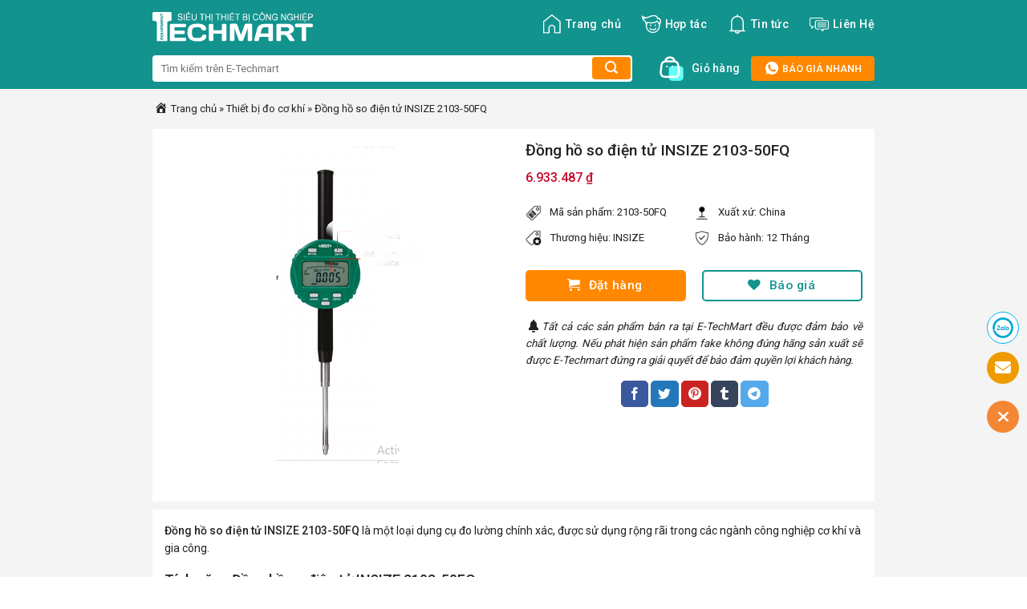

--- FILE ---
content_type: text/html; charset=UTF-8
request_url: https://e-techmart.com/dong-ho-so-dien-tu-insize-2103-50fq.html
body_size: 37693
content:
<!DOCTYPE html>
<!--[if IE 9 ]> <html lang="vi" class="ie9 loading-site no-js"> <![endif]-->
<!--[if IE 8 ]> <html lang="vi" class="ie8 loading-site no-js"> <![endif]-->
<!--[if (gte IE 9)|!(IE)]><!--><html lang="vi" class="loading-site no-js"> <!--<![endif]-->
<head>
	<meta charset="UTF-8" />
	<link rel="profile" href="https://gmpg.org/xfn/11" />
	<link rel="pingback" href="https://e-techmart.com/xmlrpc.php" />

	<script>(function(html){html.className = html.className.replace(/\bno-js\b/,'js')})(document.documentElement);</script>
<meta name='robots' content='index, follow, max-image-preview:large, max-snippet:-1, max-video-preview:-1' />
	<style>img:is([sizes="auto" i], [sizes^="auto," i]) { contain-intrinsic-size: 3000px 1500px }</style>
	<meta name="viewport" content="width=device-width, initial-scale=1, maximum-scale=1" />
	<!-- This site is optimized with the Yoast SEO plugin v25.9 - https://yoast.com/wordpress/plugins/seo/ -->
	<title>Đồng hồ so điện tử INSIZE 2103-50FQ | E-TechMart</title>
	<meta name="description" content="Đồng hồ so điện tử INSIZE 2103-50FQ: Phạm vi đo 0-50mm, độ phân giải 0.001mm, độ chính xác ±0.003mm, LCD, chuyển đổi mm/inch" />
	<link rel="canonical" href="https://e-techmart.com/dong-ho-so-dien-tu-insize-2103-50fq.html" />
	<meta property="og:locale" content="vi_VN" />
	<meta property="og:type" content="article" />
	<meta property="og:title" content="Đồng hồ so điện tử INSIZE 2103-50FQ | E-TechMart" />
	<meta property="og:description" content="Đồng hồ so điện tử INSIZE 2103-50FQ: Phạm vi đo 0-50mm, độ phân giải 0.001mm, độ chính xác ±0.003mm, LCD, chuyển đổi mm/inch" />
	<meta property="og:url" content="https://e-techmart.com/dong-ho-so-dien-tu-insize-2103-50fq.html" />
	<meta property="og:site_name" content="E-TechMart" />
	<meta property="article:publisher" content="https://www.facebook.com/ETechMartCom/" />
	<meta property="article:published_time" content="2021-05-06T07:12:53+00:00" />
	<meta property="article:modified_time" content="2024-07-22T01:35:28+00:00" />
	<meta property="og:image" content="http://e-techmart.com/wp-content/uploads/2021/05/insize2103-50fq-dong-ho-so-dien-tu-insize-2103-50fq-50-8mm-2-0-001mm-0-00005-nap-lung-phang-71620.png" />
	<meta property="og:image:width" content="405" />
	<meta property="og:image:height" content="405" />
	<meta property="og:image:type" content="image/png" />
	<meta name="author" content="thanhquyen" />
	<meta name="twitter:card" content="summary_large_image" />
	<meta name="twitter:creator" content="@etechmartcom" />
	<meta name="twitter:site" content="@etechmartcom" />
	<meta name="twitter:label1" content="Được viết bởi" />
	<meta name="twitter:data1" content="thanhquyen" />
	<meta name="twitter:label2" content="Ước tính thời gian đọc" />
	<meta name="twitter:data2" content="2 phút" />
	<script type="application/ld+json" class="yoast-schema-graph">{"@context":"https://schema.org","@graph":[{"@type":"Article","@id":"https://e-techmart.com/dong-ho-so-dien-tu-insize-2103-50fq.html#article","isPartOf":{"@id":"https://e-techmart.com/dong-ho-so-dien-tu-insize-2103-50fq.html"},"author":{"name":"thanhquyen","@id":"https://e-techmart.com/#/schema/person/d5e5c64eff5fd8b7dff02403644c44db"},"headline":"Đồng hồ so điện tử INSIZE 2103-50FQ","datePublished":"2021-05-06T07:12:53+00:00","dateModified":"2024-07-22T01:35:28+00:00","mainEntityOfPage":{"@id":"https://e-techmart.com/dong-ho-so-dien-tu-insize-2103-50fq.html"},"wordCount":295,"publisher":{"@id":"https://e-techmart.com/#organization"},"image":{"@id":"https://e-techmart.com/dong-ho-so-dien-tu-insize-2103-50fq.html#primaryimage"},"thumbnailUrl":"https://e-techmart.com/wp-content/uploads/2021/05/insize2103-50fq-dong-ho-so-dien-tu-insize-2103-50fq-50-8mm-2-0-001mm-0-00005-nap-lung-phang-71620.png","keywords":["Đồng hồ so điện tử INSIZE 2103-50FQ (50.8mm/2”; 0.001mm/0.00005”; nắp lưng phẳng)","INSIZE 2103-50FQ (50.8mm/2”; 0.001mm/0.00005”; nắp lưng phẳng)"],"articleSection":["Thiết bị đo cơ khí"],"inLanguage":"vi"},{"@type":"WebPage","@id":"https://e-techmart.com/dong-ho-so-dien-tu-insize-2103-50fq.html","url":"https://e-techmart.com/dong-ho-so-dien-tu-insize-2103-50fq.html","name":"Đồng hồ so điện tử INSIZE 2103-50FQ | E-TechMart","isPartOf":{"@id":"https://e-techmart.com/#website"},"primaryImageOfPage":{"@id":"https://e-techmart.com/dong-ho-so-dien-tu-insize-2103-50fq.html#primaryimage"},"image":{"@id":"https://e-techmart.com/dong-ho-so-dien-tu-insize-2103-50fq.html#primaryimage"},"thumbnailUrl":"https://e-techmart.com/wp-content/uploads/2021/05/insize2103-50fq-dong-ho-so-dien-tu-insize-2103-50fq-50-8mm-2-0-001mm-0-00005-nap-lung-phang-71620.png","datePublished":"2021-05-06T07:12:53+00:00","dateModified":"2024-07-22T01:35:28+00:00","description":"Đồng hồ so điện tử INSIZE 2103-50FQ: Phạm vi đo 0-50mm, độ phân giải 0.001mm, độ chính xác ±0.003mm, LCD, chuyển đổi mm/inch","breadcrumb":{"@id":"https://e-techmart.com/dong-ho-so-dien-tu-insize-2103-50fq.html#breadcrumb"},"inLanguage":"vi","potentialAction":[{"@type":"ReadAction","target":["https://e-techmart.com/dong-ho-so-dien-tu-insize-2103-50fq.html"]}]},{"@type":"ImageObject","inLanguage":"vi","@id":"https://e-techmart.com/dong-ho-so-dien-tu-insize-2103-50fq.html#primaryimage","url":"https://e-techmart.com/wp-content/uploads/2021/05/insize2103-50fq-dong-ho-so-dien-tu-insize-2103-50fq-50-8mm-2-0-001mm-0-00005-nap-lung-phang-71620.png","contentUrl":"https://e-techmart.com/wp-content/uploads/2021/05/insize2103-50fq-dong-ho-so-dien-tu-insize-2103-50fq-50-8mm-2-0-001mm-0-00005-nap-lung-phang-71620.png","width":405,"height":405},{"@type":"BreadcrumbList","@id":"https://e-techmart.com/dong-ho-so-dien-tu-insize-2103-50fq.html#breadcrumb","itemListElement":[{"@type":"ListItem","position":1,"name":"Trang chủ","item":"https://e-techmart.com/"},{"@type":"ListItem","position":2,"name":"Thiết bị đo cơ khí","item":"https://e-techmart.com/danh-muc/thiet-bi-do-co-khi"},{"@type":"ListItem","position":3,"name":"Đồng hồ so điện tử INSIZE 2103-50FQ"}]},{"@type":"WebSite","@id":"https://e-techmart.com/#website","url":"https://e-techmart.com/","name":"E-TechMart","description":"Chúng tôi cung cấp tới khách hàng các sản phẩm thiết bị khoa học kỹ thuật và dụng cụ đo lường chất lượng tốt nhất, giá rẻ nhất. E-TechMart.Com điểm đến tin cậy của khách hàng","publisher":{"@id":"https://e-techmart.com/#organization"},"potentialAction":[{"@type":"SearchAction","target":{"@type":"EntryPoint","urlTemplate":"https://e-techmart.com/?s={search_term_string}"},"query-input":{"@type":"PropertyValueSpecification","valueRequired":true,"valueName":"search_term_string"}}],"inLanguage":"vi"},{"@type":"Organization","@id":"https://e-techmart.com/#organization","name":"Thiết Bị Khoa Học Kỹ Thuật E-TechMart","url":"https://e-techmart.com/","logo":{"@type":"ImageObject","inLanguage":"vi","@id":"https://e-techmart.com/#/schema/logo/image/","url":"https://e-techmart.com/wp-content/uploads/2016/11/logo-e-techmart-vietnam.png","contentUrl":"https://e-techmart.com/wp-content/uploads/2016/11/logo-e-techmart-vietnam.png","width":200,"height":62,"caption":"Thiết Bị Khoa Học Kỹ Thuật E-TechMart"},"image":{"@id":"https://e-techmart.com/#/schema/logo/image/"},"sameAs":["https://www.facebook.com/ETechMartCom/","https://x.com/etechmartcom","https://www.linkedin.com/in/e-techmart/"]},{"@type":"Person","@id":"https://e-techmart.com/#/schema/person/d5e5c64eff5fd8b7dff02403644c44db","name":"thanhquyen"}]}</script>
	<!-- / Yoast SEO plugin. -->


<link rel='dns-prefetch' href='//cdn.jsdelivr.net' />
<link rel='dns-prefetch' href='//fonts.googleapis.com' />
<link rel="alternate" type="application/rss+xml" title="Dòng thông tin E-TechMart &raquo;" href="https://e-techmart.com/feed" />
<link rel="alternate" type="application/rss+xml" title="E-TechMart &raquo; Dòng bình luận" href="https://e-techmart.com/comments/feed" />
<link rel="prefetch" href="https://e-techmart.com/wp-content/themes/etechmart/assets/js/chunk.countup.fe2c1016.js" />
<link rel="prefetch" href="https://e-techmart.com/wp-content/themes/etechmart/assets/js/chunk.sticky-sidebar.a58a6557.js" />
<link rel="prefetch" href="https://e-techmart.com/wp-content/themes/etechmart/assets/js/chunk.tooltips.29144c1c.js" />
<link rel="prefetch" href="https://e-techmart.com/wp-content/themes/etechmart/assets/js/chunk.vendors-popups.947eca5c.js" />
<link rel="prefetch" href="https://e-techmart.com/wp-content/themes/etechmart/assets/js/chunk.vendors-slider.f0d2cbc9.js" />
<script type="text/javascript">
/* <![CDATA[ */
window._wpemojiSettings = {"baseUrl":"https:\/\/s.w.org\/images\/core\/emoji\/16.0.1\/72x72\/","ext":".png","svgUrl":"https:\/\/s.w.org\/images\/core\/emoji\/16.0.1\/svg\/","svgExt":".svg","source":{"concatemoji":"https:\/\/e-techmart.com\/wp-includes\/js\/wp-emoji-release.min.js?ver=6.8.3"}};
/*! This file is auto-generated */
!function(s,n){var o,i,e;function c(e){try{var t={supportTests:e,timestamp:(new Date).valueOf()};sessionStorage.setItem(o,JSON.stringify(t))}catch(e){}}function p(e,t,n){e.clearRect(0,0,e.canvas.width,e.canvas.height),e.fillText(t,0,0);var t=new Uint32Array(e.getImageData(0,0,e.canvas.width,e.canvas.height).data),a=(e.clearRect(0,0,e.canvas.width,e.canvas.height),e.fillText(n,0,0),new Uint32Array(e.getImageData(0,0,e.canvas.width,e.canvas.height).data));return t.every(function(e,t){return e===a[t]})}function u(e,t){e.clearRect(0,0,e.canvas.width,e.canvas.height),e.fillText(t,0,0);for(var n=e.getImageData(16,16,1,1),a=0;a<n.data.length;a++)if(0!==n.data[a])return!1;return!0}function f(e,t,n,a){switch(t){case"flag":return n(e,"\ud83c\udff3\ufe0f\u200d\u26a7\ufe0f","\ud83c\udff3\ufe0f\u200b\u26a7\ufe0f")?!1:!n(e,"\ud83c\udde8\ud83c\uddf6","\ud83c\udde8\u200b\ud83c\uddf6")&&!n(e,"\ud83c\udff4\udb40\udc67\udb40\udc62\udb40\udc65\udb40\udc6e\udb40\udc67\udb40\udc7f","\ud83c\udff4\u200b\udb40\udc67\u200b\udb40\udc62\u200b\udb40\udc65\u200b\udb40\udc6e\u200b\udb40\udc67\u200b\udb40\udc7f");case"emoji":return!a(e,"\ud83e\udedf")}return!1}function g(e,t,n,a){var r="undefined"!=typeof WorkerGlobalScope&&self instanceof WorkerGlobalScope?new OffscreenCanvas(300,150):s.createElement("canvas"),o=r.getContext("2d",{willReadFrequently:!0}),i=(o.textBaseline="top",o.font="600 32px Arial",{});return e.forEach(function(e){i[e]=t(o,e,n,a)}),i}function t(e){var t=s.createElement("script");t.src=e,t.defer=!0,s.head.appendChild(t)}"undefined"!=typeof Promise&&(o="wpEmojiSettingsSupports",i=["flag","emoji"],n.supports={everything:!0,everythingExceptFlag:!0},e=new Promise(function(e){s.addEventListener("DOMContentLoaded",e,{once:!0})}),new Promise(function(t){var n=function(){try{var e=JSON.parse(sessionStorage.getItem(o));if("object"==typeof e&&"number"==typeof e.timestamp&&(new Date).valueOf()<e.timestamp+604800&&"object"==typeof e.supportTests)return e.supportTests}catch(e){}return null}();if(!n){if("undefined"!=typeof Worker&&"undefined"!=typeof OffscreenCanvas&&"undefined"!=typeof URL&&URL.createObjectURL&&"undefined"!=typeof Blob)try{var e="postMessage("+g.toString()+"("+[JSON.stringify(i),f.toString(),p.toString(),u.toString()].join(",")+"));",a=new Blob([e],{type:"text/javascript"}),r=new Worker(URL.createObjectURL(a),{name:"wpTestEmojiSupports"});return void(r.onmessage=function(e){c(n=e.data),r.terminate(),t(n)})}catch(e){}c(n=g(i,f,p,u))}t(n)}).then(function(e){for(var t in e)n.supports[t]=e[t],n.supports.everything=n.supports.everything&&n.supports[t],"flag"!==t&&(n.supports.everythingExceptFlag=n.supports.everythingExceptFlag&&n.supports[t]);n.supports.everythingExceptFlag=n.supports.everythingExceptFlag&&!n.supports.flag,n.DOMReady=!1,n.readyCallback=function(){n.DOMReady=!0}}).then(function(){return e}).then(function(){var e;n.supports.everything||(n.readyCallback(),(e=n.source||{}).concatemoji?t(e.concatemoji):e.wpemoji&&e.twemoji&&(t(e.twemoji),t(e.wpemoji)))}))}((window,document),window._wpemojiSettings);
/* ]]> */
</script>
<style id='wp-emoji-styles-inline-css' type='text/css'>

	img.wp-smiley, img.emoji {
		display: inline !important;
		border: none !important;
		box-shadow: none !important;
		height: 1em !important;
		width: 1em !important;
		margin: 0 0.07em !important;
		vertical-align: -0.1em !important;
		background: none !important;
		padding: 0 !important;
	}
</style>
<style id='wp-block-library-inline-css' type='text/css'>
:root{--wp-admin-theme-color:#007cba;--wp-admin-theme-color--rgb:0,124,186;--wp-admin-theme-color-darker-10:#006ba1;--wp-admin-theme-color-darker-10--rgb:0,107,161;--wp-admin-theme-color-darker-20:#005a87;--wp-admin-theme-color-darker-20--rgb:0,90,135;--wp-admin-border-width-focus:2px;--wp-block-synced-color:#7a00df;--wp-block-synced-color--rgb:122,0,223;--wp-bound-block-color:var(--wp-block-synced-color)}@media (min-resolution:192dpi){:root{--wp-admin-border-width-focus:1.5px}}.wp-element-button{cursor:pointer}:root{--wp--preset--font-size--normal:16px;--wp--preset--font-size--huge:42px}:root .has-very-light-gray-background-color{background-color:#eee}:root .has-very-dark-gray-background-color{background-color:#313131}:root .has-very-light-gray-color{color:#eee}:root .has-very-dark-gray-color{color:#313131}:root .has-vivid-green-cyan-to-vivid-cyan-blue-gradient-background{background:linear-gradient(135deg,#00d084,#0693e3)}:root .has-purple-crush-gradient-background{background:linear-gradient(135deg,#34e2e4,#4721fb 50%,#ab1dfe)}:root .has-hazy-dawn-gradient-background{background:linear-gradient(135deg,#faaca8,#dad0ec)}:root .has-subdued-olive-gradient-background{background:linear-gradient(135deg,#fafae1,#67a671)}:root .has-atomic-cream-gradient-background{background:linear-gradient(135deg,#fdd79a,#004a59)}:root .has-nightshade-gradient-background{background:linear-gradient(135deg,#330968,#31cdcf)}:root .has-midnight-gradient-background{background:linear-gradient(135deg,#020381,#2874fc)}.has-regular-font-size{font-size:1em}.has-larger-font-size{font-size:2.625em}.has-normal-font-size{font-size:var(--wp--preset--font-size--normal)}.has-huge-font-size{font-size:var(--wp--preset--font-size--huge)}.has-text-align-center{text-align:center}.has-text-align-left{text-align:left}.has-text-align-right{text-align:right}#end-resizable-editor-section{display:none}.aligncenter{clear:both}.items-justified-left{justify-content:flex-start}.items-justified-center{justify-content:center}.items-justified-right{justify-content:flex-end}.items-justified-space-between{justify-content:space-between}.screen-reader-text{border:0;clip-path:inset(50%);height:1px;margin:-1px;overflow:hidden;padding:0;position:absolute;width:1px;word-wrap:normal!important}.screen-reader-text:focus{background-color:#ddd;clip-path:none;color:#444;display:block;font-size:1em;height:auto;left:5px;line-height:normal;padding:15px 23px 14px;text-decoration:none;top:5px;width:auto;z-index:100000}html :where(.has-border-color){border-style:solid}html :where([style*=border-top-color]){border-top-style:solid}html :where([style*=border-right-color]){border-right-style:solid}html :where([style*=border-bottom-color]){border-bottom-style:solid}html :where([style*=border-left-color]){border-left-style:solid}html :where([style*=border-width]){border-style:solid}html :where([style*=border-top-width]){border-top-style:solid}html :where([style*=border-right-width]){border-right-style:solid}html :where([style*=border-bottom-width]){border-bottom-style:solid}html :where([style*=border-left-width]){border-left-style:solid}html :where(img[class*=wp-image-]){height:auto;max-width:100%}:where(figure){margin:0 0 1em}html :where(.is-position-sticky){--wp-admin--admin-bar--position-offset:var(--wp-admin--admin-bar--height,0px)}@media screen and (max-width:600px){html :where(.is-position-sticky){--wp-admin--admin-bar--position-offset:0px}}
</style>
<style id='classic-theme-styles-inline-css' type='text/css'>
/*! This file is auto-generated */
.wp-block-button__link{color:#fff;background-color:#32373c;border-radius:9999px;box-shadow:none;text-decoration:none;padding:calc(.667em + 2px) calc(1.333em + 2px);font-size:1.125em}.wp-block-file__button{background:#32373c;color:#fff;text-decoration:none}
</style>
<link rel='stylesheet' id='Ws247_aio_ct_button_aio_ct_button.css-css' href='https://e-techmart.com/wp-content/plugins/all-in-one-contact-buttons-wpshare247/assets/aio_ct_button.css?ver=1.7' type='text/css' media='all' />
<link rel='stylesheet' id='Ws247_aio_ct_button_fontawesome-6.6.0-css' href='https://e-techmart.com/wp-content/plugins/all-in-one-contact-buttons-wpshare247/assets/js/fontawesome-free-6.6.0/css/all.min.css?ver=6.6.0' type='text/css' media='all' />
<link rel='stylesheet' id='contact-form-7-css' href='https://e-techmart.com/wp-content/plugins/contact-form-7/includes/css/styles.css?ver=6.1.1' type='text/css' media='all' />
<link rel='stylesheet' id='dashicons-css' href='https://e-techmart.com/wp-includes/css/dashicons.min.css?ver=6.8.3' type='text/css' media='all' />
<link rel='stylesheet' id='wp-pagenavi-css' href='https://e-techmart.com/wp-content/plugins/wp-pagenavi/pagenavi-css.css?ver=2.70' type='text/css' media='all' />
<link rel='stylesheet' id='flatsome-main-css' href='https://e-techmart.com/wp-content/themes/etechmart/assets/css/flatsome.css?ver=3.15.6' type='text/css' media='all' />
<style id='flatsome-main-inline-css' type='text/css'>
@font-face {
				font-family: "fl-icons";
				font-display: block;
				src: url(https://e-techmart.com/wp-content/themes/etechmart/assets/css/icons/fl-icons.eot?v=3.15.6);
				src:
					url(https://e-techmart.com/wp-content/themes/etechmart/assets/css/icons/fl-icons.eot#iefix?v=3.15.6) format("embedded-opentype"),
					url(https://e-techmart.com/wp-content/themes/etechmart/assets/css/icons/fl-icons.woff2?v=3.15.6) format("woff2"),
					url(https://e-techmart.com/wp-content/themes/etechmart/assets/css/icons/fl-icons.ttf?v=3.15.6) format("truetype"),
					url(https://e-techmart.com/wp-content/themes/etechmart/assets/css/icons/fl-icons.woff?v=3.15.6) format("woff"),
					url(https://e-techmart.com/wp-content/themes/etechmart/assets/css/icons/fl-icons.svg?v=3.15.6#fl-icons) format("svg");
			}
</style>
<link rel='stylesheet' id='flatsome-style-css' href='https://e-techmart.com/wp-content/themes/etechmart/style.css?ver=3.15.6' type='text/css' media='all' />
<link rel='stylesheet' id='flatsome-googlefonts-css' href='//fonts.googleapis.com/css?family=Roboto%3Aregular%2C500%2Cregular%2C500%2Cregular&#038;display=swap&#038;ver=3.9' type='text/css' media='all' />
<script type="text/javascript" src="https://e-techmart.com/wp-includes/js/jquery/jquery.min.js?ver=3.7.1" id="jquery-core-js"></script>
<script type="text/javascript" src="https://e-techmart.com/wp-includes/js/jquery/jquery-migrate.min.js?ver=3.4.1" id="jquery-migrate-js"></script>
<link rel="https://api.w.org/" href="https://e-techmart.com/wp-json/" /><link rel="alternate" title="JSON" type="application/json" href="https://e-techmart.com/wp-json/wp/v2/posts/10626" /><link rel="EditURI" type="application/rsd+xml" title="RSD" href="https://e-techmart.com/xmlrpc.php?rsd" />
<meta name="generator" content="WordPress 6.8.3" />
<link rel='shortlink' href='https://e-techmart.com/?p=10626' />
<link rel="alternate" title="oNhúng (JSON)" type="application/json+oembed" href="https://e-techmart.com/wp-json/oembed/1.0/embed?url=https%3A%2F%2Fe-techmart.com%2Fdong-ho-so-dien-tu-insize-2103-50fq.html" />
<link rel="alternate" title="oNhúng (XML)" type="text/xml+oembed" href="https://e-techmart.com/wp-json/oembed/1.0/embed?url=https%3A%2F%2Fe-techmart.com%2Fdong-ho-so-dien-tu-insize-2103-50fq.html&#038;format=xml" />
<style>.bg{opacity: 0; transition: opacity 1s; -webkit-transition: opacity 1s;} .bg-loaded{opacity: 1;}</style><!--[if IE]><link rel="stylesheet" type="text/css" href="https://e-techmart.com/wp-content/themes/etechmart/assets/css/ie-fallback.css"><script src="//cdnjs.cloudflare.com/ajax/libs/html5shiv/3.6.1/html5shiv.js"></script><script>var head = document.getElementsByTagName('head')[0],style = document.createElement('style');style.type = 'text/css';style.styleSheet.cssText = ':before,:after{content:none !important';head.appendChild(style);setTimeout(function(){head.removeChild(style);}, 0);</script><script src="https://e-techmart.com/wp-content/themes/etechmart/assets/libs/ie-flexibility.js"></script><![endif]--><!-- Google tag (gtag.js) -->
<script async src="https://www.googletagmanager.com/gtag/js?id=G-L7LGZBWRL5"></script>
<script>
  window.dataLayer = window.dataLayer || [];
  function gtag(){dataLayer.push(arguments);}
  gtag('js', new Date());

  gtag('config', 'G-L7LGZBWRL5');
</script><link rel="icon" href="https://e-techmart.com/wp-content/uploads/2023/01/favicon-etechmart.png" sizes="32x32" />
<link rel="icon" href="https://e-techmart.com/wp-content/uploads/2023/01/favicon-etechmart.png" sizes="192x192" />
<link rel="apple-touch-icon" href="https://e-techmart.com/wp-content/uploads/2023/01/favicon-etechmart.png" />
<meta name="msapplication-TileImage" content="https://e-techmart.com/wp-content/uploads/2023/01/favicon-etechmart.png" />
<style id="custom-css" type="text/css">:root {--primary-color: #446084;}.container-width, .full-width .ubermenu-nav, .container, .row{max-width: 930px}.row.row-collapse{max-width: 900px}.row.row-small{max-width: 922.5px}.row.row-large{max-width: 960px}.header-main{height: 60px}#logo img{max-height: 60px}#logo{width:200px;}.header-bottom{min-height: 50px}.header-top{min-height: 30px}.transparent .header-main{height: 90px}.transparent #logo img{max-height: 90px}.has-transparent + .page-title:first-of-type,.has-transparent + #main > .page-title,.has-transparent + #main > div > .page-title,.has-transparent + #main .page-header-wrapper:first-of-type .page-title{padding-top: 140px;}.header.show-on-scroll,.stuck .header-main{height:70px!important}.stuck #logo img{max-height: 70px!important}.search-form{ width: 100%;}.header-bg-color {background-color: #13938e}.header-bottom {background-color: #13938e}.stuck .header-main .nav > li > a{line-height: 50px }@media (max-width: 549px) {.header-main{height: 70px}#logo img{max-height: 70px}}.main-menu-overlay{background-color: #000000}/* Background Color */[data-icon-label]:after, .secondary.is-underline:hover,.secondary.is-outline:hover,.icon-label,.button.secondary:not(.is-outline),.button.alt:not(.is-outline), .badge-inner.on-sale, .button.checkout, .single_add_to_cart_button, .current .breadcrumb-step{ background-color:#ff8800; }[data-text-bg="secondary"]{background-color: #ff8800;}/* Color */.secondary.is-underline,.secondary.is-link, .secondary.is-outline,.stars a.active, .star-rating:before, .woocommerce-page .star-rating:before,.star-rating span:before, .color-secondary{color: #ff8800}/* Color !important */[data-text-color="secondary"]{color: #ff8800!important;}/* Border */.secondary.is-outline:hover{border-color:#ff8800}body{font-size: 100%;}@media screen and (max-width: 549px){body{font-size: 100%;}}body{font-family:"Roboto", sans-serif}body{font-weight: 0}body{color: #222222}.nav > li > a {font-family:"Roboto", sans-serif;}.mobile-sidebar-levels-2 .nav > li > ul > li > a {font-family:"Roboto", sans-serif;}.nav > li > a {font-weight: 500;}.mobile-sidebar-levels-2 .nav > li > ul > li > a {font-weight: 500;}h1,h2,h3,h4,h5,h6,.heading-font, .off-canvas-center .nav-sidebar.nav-vertical > li > a{font-family: "Roboto", sans-serif;}h1,h2,h3,h4,h5,h6,.heading-font,.banner h1,.banner h2{font-weight: 500;}h1,h2,h3,h4,h5,h6,.heading-font{color: #222222;}.breadcrumbs{text-transform: none;}button,.button{text-transform: none;}.nav > li > a, .links > li > a{text-transform: none;}.section-title span{text-transform: none;}h3.widget-title,span.widget-title{text-transform: none;}.alt-font{font-family: "Roboto", sans-serif;}.alt-font{font-weight: 0!important;}.header:not(.transparent) .header-nav-main.nav > li > a {color: #ffffff;}a{color: #222222;}.absolute-footer, html{background-color: #ffffff}/* Custom CSS */#ft-contact-icons-out-m {padding:1px 0px;}.show-all-icon {background:#ff8800;color:#fff!important;}.page-template-default .page-wrapper {padding-bottom:inherit;}.grecaptcha-badge {display:none!important;}.page-template-default div#content p,.entry-content.single-page p,.entry-content.single-page ul li,.single-new div#content p,.single-new div#content ul li,#ez-toc-container a {font-size:14px;}#logo {margin-top:15px;}.header-search-form .searchform-wrapper {min-width:600px;} .header-search-form .searchform-wrapper input {border:none;background-color:#fff;border-radius:4px;} .header-search-form .searchform-wrapper button.ux-search-submit {background-color:#FF8800!important;border:none;box-sizing:border-box;border-radius:4px;cursor:pointer;outline:none;z-index:1;min-width:48px;float:right;min-height:0px;color:#FFFFFF!important;margin-left:-15px;box-shadow:none;line-height:28px;vertical-align:middle;}a.cart-btn img {width:30px;margin-right:10px;} .sanpham-home>.col>.col-inner .row {padding:12px;margin-left:-10px;margin-right:-10px;} .col.post-item:hover {box-shadow:0 1px 7px 0 rgb(0 0 0 / 30%);z-index:1;} .col.post-item {border:1px solid transparent;border-bottom-color:#f4f4f4;padding:12px;background:#fff;} span.doitac-brand {background:rgb(237,102,29);background:linear-gradient(90deg,rgba(237,102,29,1) 30%,rgba(251,148,37,1) 100%);font-size:10px;padding:3px;color:#fff;text-transform:uppercase;position:relative;top:-2px;border-radius:2px;} .price-box {color:#d0021b;display:inline-block;font-size:15px;font-weight:700;line-height:1.33;margin:2px 4px 0 0;} h5.post-title.is-large {display:-webkit-box;-webkit-line-clamp:2;-webkit-box-orient:vertical;overflow:hidden;} .css-baogia {border:1px solid #13938e;border-radius:5px;text-align:center;margin-top:10px;color:#13938e;} span.baogia-button i {font-size:15px;vertical-align:middle;} .css-baogia:hover {background:#effffe;} .box-image img {border-radius:5px;} .tophotline a {color:#FFFFFF;background-color:#FF8800;border-color:#FF8800;border-radius:4px;font-weight:500;font-size:0.8rem;line-height:1;padding:8px 16px;} a.cart-btn span.qty {font-size:0.875rem;color:#fff;} .tophotline a:hover {background-color:#E56700;border-color:#E56700;} ul.header-nav>li>a>svg {font-size:24px;vertical-align:middle;} ul.mobile-nav i.icon-menu {font-size:40px!important;font-weight:bolder!important;color:#fff;} .section-title-normal,.section-title-normal span {border-bottom:none;} h2.section-title.section-title-normal {font-size:large;} .section-title-container {margin-bottom:0;} .section-title a {font-weight:400;} .icon-box.featured-box.icon-box-center.text-center {min-width:113px;padding:5px;} p#breadcrumbs span.dashicons {font-size:17px;} p#breadcrumbs {margin-bottom:15px;margin-top:-15px;font-size:13px;} .single-post main#main {background-color:#f4f4f4;} .single-post .article-inner header.entry-header {background:#fff;padding:15px;} .product-gallery {text-align:center;} .single-post h1 {font-size:larger;margin-top:revert;} span.woocommerce-Price-amount.amount {color:#c90927;font-weight:500;padding-right:13px;} .thongtinsp {display:flex;align-items:start;padding-bottom:10px;font-size:smaller;} .thongtinsp img {display:inline-block;vertical-align:middle;margin-right:10px;width:20px;height:20px;} .price-box strong {font-weight:500;} .price-wrapper {padding-bottom:20px;}span.woocommerce-Price-amount.amount svg {font-size:22px;vertical-align:middle;}.entry-content.single-page {background:#fff;padding:15px;margin-top:10px;}.single-post h2,.single-post h3 {font-size:large;border-bottom:1px solid #ccc;padding-bottom:5px;margin-bottom:14px;padding-top:15px;}b,strong {font-weight:500;}.entry-content.single-page ul li {list-style:circle;}.single-post table {border:1px solid #ddd;}.single-post table td:first-child {padding:8px!important;line-height:1.428571429;vertical-align:top;border-right:1px solid #ddd;}.single-post table {border:1px solid #d9d7d7;background:#f4f4f4;}.single-post table td:first-child {padding:8px!important;line-height:1.428571429;vertical-align:top;border-right:1px solid #d9d7d7;}.single-post table td {border-bottom:1px solid #d9d7d7;color:#222;}footer.entry-meta {text-align:left;background:#fff;margin-top:10px;padding:12px;}.single-post .entry-content.single-page img {margin:0 auto;display:block;}.entry-content.single-page p {margin-bottom:auto;}.entry-content.single-page table th {padding:8px!important;line-height:1.428571429;vertical-align:top;border-bottom:1px solid #d9d7d7;font-weight:400;text-transform:inherit;letter-spacing:inherit;}.entry-content.single-page iframe {margin:0 auto;display:block;width:100%;}        .single-post .single-page {overflow:hidden;position:relative;padding-bottom:25px;} .techmart_readmore {text-align:center;cursor:pointer;position:absolute;z-index:10;bottom:0;width:100%;background:#fff;} .techmart_readmore:before {height:55px;margin-top:-45px;content:"";background:-moz-linear-gradient(top,rgba(255,255,255,0) 0%,rgba(255,255,255,1) 100%);background:-webkit-linear-gradient(top,rgba(255,255,255,0) 0%,rgba(255,255,255,1) 100%);background:linear-gradient(to bottom,rgba(255,255,255,0) 0%,rgba(255,255,255,1) 100%);filter:progid:DXImageTransform.Microsoft.gradient( startColorstr='#ffffff00',endColorstr='#ffffff',GradientType=0 );display:block;} .techmart_readmore a {color:#13938e;display:block;} .techmart_readmore a:after {content:'';width:0;right:0;border-top:6px solid #13938e;border-left:6px solid transparent;border-right:6px solid transparent;display:inline-block;vertical-align:middle;margin:-2px 0 0 5px;} .techmart_readmore_less a:after {border-top:0;border-left:6px solid transparent;border-right:6px solid transparent;border-bottom:6px solid #13938e;} .techmart_readmore_less:before {display:none;}.blog-share span {vertical-align:super;}footer.entry-meta .tags a {padding:5px;margin-right:5px;line-height:40px;border-radius:3px;border:1px solid #d1cbcb;}footer.entry-meta .tags .dashicons.dashicons-tag {vertical-align:sub;}footer.entry-meta .tags {overflow-y:hidden;white-space:nowrap;padding:0;margin:0;}div#row-dathang {padding-top:20px;}div#col-dathang,div#col-baogia {padding:0 9.8px 0px;}div#col-dathang .button,div#col-baogia .button {border-radius:5px;font-weight:500;border:none;}div#col-dathang .button.primary.expand {background:#f80;} div#col-baogia button.button.primary.is-outline.lowercase.expand {border:2px solid #13938e;color:#13938e;}div#col-baogia button.button.primary.is-outline.lowercase.expand:hover {background:#13938e;color:#fff;}p.infocamket {font-size:smaller;font-style:italic;text-align:justify;}.blog-share {padding-top:15px;}.splienquan {padding-top:14px;margin-bottom:-100px;}.splienquan h4 {margin-left:-13px;}.css-baogia a {color:#13938e;}span.baogia-button {vertical-align:text-top;}.archive main#main,.search-results main#main {background-color:#f4f4f4;}.taxonomy-description {background:#fff;padding:12px;}h1.page-title {background:#e2e2e2;padding:12px;font-size:medium;}.archive .blog-archive .row>.large-12 .row,.search-results .blog-archive .row>.large-12 .row {padding-left:15px;padding-right:15px;}.archive .blog-archive .row>.large-12,.search-results .blog-archive .row>.large-12 {padding-bottom:10px;}ul.page-numbers.nav-pagination {padding:20px 0 0;}.nav-pagination>li>.current,.nav-pagination>li>span:hover,.nav-pagination>li>a:hover {border-color:#13938e;background-color:#13938e;}.nav-pagination>li>span,.nav-pagination>li>a {border-radius:5px;font-weight:500;}header#header .top-divider {display:none;}.tax-new_category .tintuc,.post-type-archive-new .tintuc {padding:15px 15px;}.tintuc h2 {display:-webkit-box;-webkit-line-clamp:1;-webkit-box-orient:vertical;overflow:hidden;text-align:left;margin:6px 0;}.tintuc p.motangan {display:-webkit-box;-webkit-line-clamp:3;-webkit-box-orient:vertical;overflow:hidden;text-align:justify;margin-bottom:15px;}.tintuc span.readmore {border:1px solid #13938e;padding:5px 40px;background:#f0fdfd;text-transform:uppercase;border-radius:5px;}.tax-new_category ul.page-numbers.nav-pagination,.post-type-archive-new ul.page-numbers.nav-pagination {margin:0 auto;padding-bottom:15px;}.tax-new_category .large-12.col,.post-type-archive-new .large-12.col,.col-brand {padding-bottom:0;margin-top:30px;}.tax-new_category h1.page-title,.post-type-archive-new h1.page-title {margin-bottom:0;}.single-new #main {background:#f4f4f4;}div#baiviettintuc {background:#fff;padding:15px;}div#baiviettintuc h2,div#baiviettintuc h3,div#baiviettintuc h4 {font-size:large;}div#baiviettintuc img {text-align:center;margin:0 auto;display:block;}div#baiviettintuc ul,div#baiviettintuc ol {padding-left:15px;}.newlienquan {padding-left:15px;padding-right:15px;margin-top:-20px;}.newlienquan .box-text.text-center {text-align:left;}.newlienquan h2.post-title {display:-webkit-box;-webkit-line-clamp:1;-webkit-box-orient:vertical;overflow:hidden;}.newlienquan p.motangan {display:-webkit-box;-webkit-line-clamp:3;-webkit-box-orient:vertical;overflow:hidden;}.viewthor {display:flex;margin-bottom:10px;background:#ececec;padding:2px 4px;}.viewthor span:first-child {padding-right:15px;font-size:12px;}.viewthor span {font-size:12px;}.viewthor span i {vertical-align:sub;font-size:medium;}.wp-pagenavi {text-align:center;padding:10px;}.wp-pagenavi a,.wp-pagenavi span {text-decoration:none;border:2px solid #13938e;padding:5px;margin:0 0.2em;border-radius:5px;font-size:1.1em;height:2.25em;width:auto;min-width:2.25em;padding:0 7px;}.wp-pagenavi span.current {font-weight:500;background:#13938e;border-color:#13938e;color:#fff;}form#order_form {display:none;}.woocommerce-checkout .woocommerce {max-width:630px;box-shadow:0px 0px 18px rgb(0 0 0 / 12%);margin:0 auto;}.woocommerce-checkout .woocommerce {background:#fff;padding:10px;}body .woocommerce {font-size:14px;}.woocommerce-checkout .woocommerce .checkout-cart-checkout-layout {background:#fff;display:inline-block;}.checkout-cart-checkout-layout {width:100%;}#customer_address_details,#cclw_additional_fields,#cclw_order_details_table,#cclw_payment_section {padding:3px;}.woocommerce-billing-fields,div#cclw_order_details_table h3.border_html {border-top:none;}div#cclw_order_details_table h3 {display:none;}.woocommerce-checkout .cclw_opc_main .border_html {border-left-style:solid;border-width:3px;border-color:#13938e;}.woocommerce-checkout .cclw_opc_main .border_html {font-weight:500;}.woocommerce-checkout .cclw_opc_main .border_html {line-height:10px;font-size:inherit!important;}.woocommerce-checkout .border_html {width:100%;height:auto;line-height:21px;text-align:left;padding:10px;background-color:var(--main-bg-color);margin-bottom:12px!important;margin-top:0px!important;text-transform:uppercase;display:inline-block;color:var(--main-bor-text-color);font-size:18px!important;font-weight:500;box-sizing:border-box;} form.checkout h3 {font-size:1.1em;overflow:hidden;padding-top:10px;font-weight:bolder;text-transform:uppercase;}#cclw_order_details_table .cclw_order_review_table table {width:100%;display:inline-table;margin-top:0px;margin-bottom:0px;border-collapse:collapse;border:none!important;}#cclw_order_details_table .cclw_order_review_table table thead {background:var(--main-bg-color);color:var(--main-bor-text-color);}#cclw_order_details_table .cclw_order_review_table table tr,#cclw_order_details_table .cclw_order_review_table table td {border:none!important;height:auto!important;}#cclw_order_details_table .cclw_order_review_table table.cclw-style-1 th {width:25%;} #cclw_order_details_table .cclw_order_review_table table th {line-height:inherit;background:#ffcd4d!important;} #cclw_order_details_table .cclw_order_review_table table th {border:none!important;border-bottom:1px solid #CCC;text-align:center;padding:10px!important;font-size:11px;margin:0px;background:#13938e !important;color:#fff;font-weight:500;} .shop_table thead th,.shop_table .order-total td,.shop_table .order-total th {border-width:3px;} .onestepcheckout-summary th {border-bottom:1px solid #ccc!important;line-height:30px;}#cclw_payment_section #payment ul.payment_methods {list-style:none outside;}#cclw_order_details_table .cclw_order_review_table table.cclw-style-1 td {vertical-align:middle;width:25%;text-align:center;padding:0px;padding-top:10px;}.onestepcheckout-summary img {width:48px;}.wrapper_qty select {border-radius:999px;}div#col-order p {font-size:.9em;}div#col-order span input {margin-bottom:-10px;}div#col-order span input,div#col-order span textarea {margin-bottom:-10px;margin-top:5px;border-radius:5px;}.dathang input.wpcf7-submit {margin:0!important;display:block!important;background:#ff8800!important;color:#fff!important;border-radius:4px!important;width:100%;font-weight:500;padding:15px 40px;font-size:16px;}.category .col.post-item h5 {font-size:inherit;}.category .techmart_readmore {width:95%;}#thongtinsp {display:none;}.css-baogia form {margin-bottom:0;}.css-baogia button {margin:0 auto;font-weight:500;}.css-baogia button i {vertical-align:middle;}.page-id-7 main#main,.page-template-default main#main {background-color:#f4f4f4;}.page-id-7 .large-12 .col-inner,.page-template-default .large-12 .col-inner {background:#ffff;}.page-template-default .large-12 .col-inner {padding:10px;}.pagelienhe p {font-size:14px;}.pagelienhe h4 {margin-bottom:17px;}.pagelienhe p {font-size:13px;margin-bottom:10px;}.pagelienhe .dashicons {margin-right:8px;}.pagelienhe iframe {border-radius:15px;}.page-template-default .large-12 .col-inner p {text-align:justify;}.motahome p {font-size:14px;margin-bottom:auto;color:rgb(119,119,119);} .motahome h1 {font-size:18px;margin-top:10px;margin-bottom:10px;}#wrapper,#main {background-color:#f4f4f4;}.sanpham-home h2.section-title {padding-top:15px;}i.dashicons.dashicons-star-filled {line-height:inherit;font-size:13px;vertical-align:middle;}.titlemenu {padding:0 11.8px 19.6px!important;}.ttukhoa {font-size:medium;font-weight:500;margin:10px 0 10px 0;display:block;}.cotkey ul {display:flex;flex-wrap:wrap;padding-left:0px;margin-top:12px;margin-bottom:0;}.cotkey ul li {color:rgb(119,119,119);flex-basis:25%;margin-bottom:3px;white-space:nowrap;text-overflow:ellipsis;overflow:hidden;text-transform:capitalize;margin-left:0;}.cotkey ul li a {color:rgb(119,119,119);text-decoration:none;line-height:0px;font-size:12px;}.cotkey ul li i {vertical-align:middle;}.chantrang h4 {font-size:0.875rem;color:#222222}.chantrang a.ux-menu-link__link {font-size:0.875rem;color:#777777}.chantrang ul li {list-style:none;margin-left:0;font-size:0.875rem;color:#777777}.absolute-footer {border-top:1px solid #E8E8E8;}ul.links li {margin:0 0.4em 0.4em;}@media (max-width:767px) {.cotkey ul li {flex-basis:50%;}}.search-no-results header.archive-page-header .row>.col {padding-bottom:7px;}.search-no-results section.no-results.not-found .page-content p {background:#fff;padding:10px;margin-bottom:5px;font-size:13px;}.search-no-results .row.align-center>.col {padding-bottom:0;margin-bottom:-30px;}section.no-results.not-found h1.page-title {font-size:14px;font-weight:400;}.search h1.page-title {text-transform:inherit;font-weight:400;}.chantrang {padding-bottom:0!important;}.homenews .titlemenu {padding:0 12.8px 19.6px!important;}.homenews h2.section-title {padding-top:15px;padding-bottom:10px;}.homenews {margin-top:-24px;margin-bottom:-12px;}.homenews .cotnew {padding:0 14.8px 19.6px;}.homenews .is-divider {display:none;}.homenews p.from_the_blog_excerpt {margin-top:0.4em;display:-webkit-box;-webkit-line-clamp:2;-webkit-box-orient:vertical;overflow:hidden;color:#777;}.tieuchi,.homedanhmuc .stack {overflow-x:auto;}.tieuchi::-webkit-scrollbar,.homedanhmuc .stack::-webkit-scrollbar {height:0;}.tieuchi p {font-size:14px;width:80px;margin:0 auto;}.homedanhmuc h4 {margin-left:15px;padding-top:15px;padding-bottom:6px;}.homedanhmuc .stack .col-inner .box {min-width:109px;padding:5px;}.homedanhmuc {margin-bottom:10px;}.homedanhmuc .stack .col-inner .box .box-image img {border-radius:20px;}.homedanhmuc .stack .col-inner .box .box-text {padding-right:0;padding-left:0;height:50px;}section.no-results .page-content {background:#fff;padding:7px 7px 0px 10px;font-size:13px;margin-bottom:10px;}.single-post .entry-content.single-page {overflow:hidden;position:relative;margin-bottom:20px;padding-bottom:25px;}.fix_height{max-height:300px;overflow:hidden;position:relative;}.tag h5.post-title.is-large {font-size:1em;}.khungbrand .col-inner {background:#fff;border-radius:10px;border:1px solid #ddd;}.khungbrand .col-inner .box-image {padding:10px;}.khungbrand .col-inner .box-text.text-center {padding-top:0;font-size:12px;}#row-brand ul.page-numbers {margin:0 auto;padding-bottom:30px;}.aw__s3y2ji8.init {display:block;position:fixed;bottom:0px;height:50px;width:100%;min-width:320px;background-color:#FFFFFF;margin:0px auto;z-index:3;will-change:transform;} .aw__m1c786tn {display:-webkit-box;display:-webkit-flex;display:-ms-flexbox;display:flex;height:100%;grid-template-columns:repeat(5,1fr);padding:0px;margin:0px;list-style:none;box-shadow:0px 0px 4px 0px rgb(0 0 0 / 25%);} .mbetech {-webkit-flex:1 1 auto;-ms-flex:1 1 auto;flex:1 1 auto;text-align:center;position:relative;} .aw__no13vby:first-child {padding-right:0px;} .aw__no13vby {float:none;height:100%;line-height:48px;padding:0px 24px;cursor:pointer;} .aw__nyc6bt3 {color:#8C8C8C !important;-webkit-text-decoration:none;text-decoration:none;display:block;position:relative;float:none;height:100%;} .aw__i1mz534q--active {color:#FF8800;}.aw__i1mz534q {vertical-align:middle;font-size:23px;padding:4px;color:inherit;}.aw__suuviek.show-mobile {float:none;display:block;font-size:0.625rem;line-height:initial;height:11px;width:100%;bottom:0px;position:absolute;color:#8c8c8c;}.aw__m1b4dcd9 {-webkit-flex:1 1 auto;-ms-flex:1 1 auto;flex:1 1 auto;text-align:center;position:relative;}.aw__i15cvmi8 {vertical-align:middle;font-size:23px;padding:4px;color:inherit;} .aw__c94dqx1 {position:absolute;bottom:42px;text-align:center;left:calc(50% - 35px);width:70px;height:19px;}.aw__c94dqx1 > img {width:100%;}.aw__pt1f5i2 {width:70px;height:70px;background:#13938e;color:#FFFFFF;font-size:0.875rem;font-stretch:normal;font-style:normal;line-height:3.7;-webkit-letter-spacing:normal;-moz-letter-spacing:normal;-ms-letter-spacing:normal;letter-spacing:normal;border-radius:50%;-webkit-text-decoration:none;text-decoration:none;position:absolute;left:calc(50% - 35px);top:-10px;padding:0px;} .aw__no13vby {float:none;height:100%;line-height:48px;padding:0px 24px;cursor:pointer;}.aw__nd1jzs7 {color:#8C8C8C;-webkit-text-decoration:none;text-decoration:none;display:block;position:relative;float:none;height:100%;}.aw__i1y6o0rg--primary {color:#222222;} .aw__i1y6o0rg {vertical-align:middle;font-size:28px;color:inherit;}.aw__niix3dx:first-child {padding-right:0px;padding-left:0px;} .aw__niix3dx {padding:0px 4px;line-height:35px;float:none;height:100%;cursor:pointer;}.aw__m1n6mt95 {position:relative;height:100%;}.aw__n1dsgmc2 {color:#8C8C8C !important;-webkit-text-decoration:none;text-decoration:none;display:block;position:relative;float:none;height:100%;}.aw__ni1kkjr:first-child {padding-right:0px;padding-left:0px;} .aw__ni1kkjr {padding:0px 4px;line-height:35px;float:none;height:100%;cursor:pointer;}.aw__m5g01l {position:relative;height:100%;font-weight:normal;}.aw__n1ft98bj {color:#8C8C8C !important;-webkit-text-decoration:none;text-decoration:none;display:block;position:relative;float:none;height:100%;}.aw__i1phx8wr {vertical-align:middle;font-size:28px;padding:4px;color:inherit;} li.mbetech a {color:#8c8c8c;}.aw__n1dsgmc2 svg {font-size:16px;margin-top:9px;}.aw__m5g01l svg {font-size:20px;margin-top:8px;}.aw__nd1jzs7 svg {width:2em;fill:#fff;}.aw__nd1jzs7 span.show-mobile.aw__suuviek {color:#fff;}@media (max-width:575px){.aw__no13vby {padding:0px 4px;line-height:35px;}}.categories-sub {background:rgb(255, 255, 255);margin-top:10px;}h2.categories-title {font-size:16px;font-weight:500;margin:0px;padding:12px 12px 12px;font-stretch:normal;font-style:normal;line-height:1.41;letter-spacing:normal;color:rgb(34, 34, 34);}.oneRowContent-menu {overflow-x:auto;background-color:#fff;display:flex;align-items:flex-start;list-style:none;-ms-overflow-style:none;overflow:-moz-scrollbars-none;scrollbar-width:none;}a.categories-smenu {padding:12px 0px 0px;border-top:1px solid rgb(244, 244, 244);}li.categories-sitem {height:86px;outline:none;position:relative;list-style:none;cursor:pointer;flex:1 1 33.33%;min-width:137.143px;}a.categories-asub {background-size:cover;-webkit-box-align:center;align-items:center;text-decoration:none;height:100%;flex-direction:column;}img.categories-imgsub {flex-basis:30%;display:flex;-webkit-box-pack:center;justify-content:center;-webkit-box-align:center;align-items:center;width:52px;height:52px;border-radius:50%;padding:2px;margin-bottom:5px;background-color:rgb(244, 244, 244);outline:none;-webkit-user-drag:none;user-select:none;}span.Categories-tsub {color:rgb(34, 34, 34);line-height:1.33;font-size:14px;margin-bottom:4px;font-weight:normal;font-stretch:normal;font-style:normal;}span.Categories-tsub {padding:0 5px 0 5px;text-align:center;display:-webkit-box;-webkit-line-clamp:1;-webkit-box-orient:vertical;overflow:hidden;}.mfp-content .nav-sidebar li a {font-size:12px;font-weight:inherit;color:#000;text-transform:uppercase;}.mfp-content .nav-sidebar li a img.ux-sidebar-menu-icon {border-radius:5px;}.mfp-content ul.sub-menu li button.toggle {font-size:12px;font-weight:normal;color:#000;opacity:1;text-transform:uppercase;}.mfp-content ul.sub-menu li a {text-transform:none!important;font-weight:normal!important;opacity:1!important;color:#000!important;}.toggle {width:25px;}.nav-slide-header .toggle i {margin-right:4px;}div#comments {margin-top:80px;border-radius:10px;}#comments .comment-respond {border-radius:5px;}#comments .comment-respond label,#comments .comment-respond input {font-weight:500;}p.form-submit input {border-radius:5px;background:#459bac;}p.comment-notes {display:none;}.comment-respond textarea,.comment-respond input {border-radius:5px;}span.says,.comment-meta.commentmetadata {display:none;}cite.strong.fn {font-weight:500;}ol.comment-list {background:#fff;border-radius:5px;padding:5px;}ul.children .comment.byuser {background:#e7e7e7;border-radius:5px;}/* Custom CSS Mobile */@media (max-width: 549px){.header-search-form .searchform-wrapper {min-width:auto;}.category .techmart_readmore {width:90%;}.mtcot {padding:0 12px 30px;}/*.chantrang {padding-top:45px!important;padding-bottom:30px!important;}*/.icon-box.featured-box.icon-box-center.text-center {min-width:97px;}.homedanhmuc .stack .col-inner .box {min-width:90px;}.homedanhmuc .box-text-inner p,.tieuchi p {font-size:12px;}.absolute-footer {display: none;}div#baiviettintuc {padding:10px;}div#baiviettintuc h1.cat-new-title {font-size:20px;}}.label-new.menu-item > a:after{content:"New";}.label-hot.menu-item > a:after{content:"Hot";}.label-sale.menu-item > a:after{content:"Sale";}.label-popular.menu-item > a:after{content:"Popular";}</style></head>

<body class="wp-singular post-template-default single single-post postid-10626 single-format-standard wp-theme-etechmart lightbox nav-dropdown-has-arrow nav-dropdown-has-shadow nav-dropdown-has-border mobile-submenu-slide mobile-submenu-slide-levels-2">


<a class="skip-link screen-reader-text" href="#main">Skip to content</a>

<div id="wrapper">

	
	<header id="header" class="header has-sticky sticky-jump">
		<div class="header-wrapper">
			<div id="masthead" class="header-main ">
      <div class="header-inner flex-row container logo-left medium-logo-center" role="navigation">

          <!-- Logo -->
          <div id="logo" class="flex-col logo">
            
<!-- Header logo -->
<a href="https://e-techmart.com/" title="E-TechMart - Chúng tôi cung cấp tới khách hàng các sản phẩm thiết bị khoa học kỹ thuật và dụng cụ đo lường chất lượng tốt nhất, giá rẻ nhất. E-TechMart.Com điểm đến tin cậy của khách hàng" rel="home">
		<img width="0" height="0" src="https://e-techmart.com/wp-content/uploads/2022/11/logo-e-techmart1.svg" class="header_logo header-logo" alt="E-TechMart"/><img  width="0" height="0" src="https://e-techmart.com/wp-content/uploads/2022/11/logo-e-techmart1.svg" class="header-logo-dark" alt="E-TechMart"/></a>
          </div>

          <!-- Mobile Left Elements -->
          <div class="flex-col show-for-medium flex-left">
            <ul class="mobile-nav nav nav-left ">
              <li class="nav-icon has-icon">
  		<a href="#" data-open="#main-menu" data-pos="left" data-bg="main-menu-overlay" data-color="" class="is-small" aria-label="Menu" aria-controls="main-menu" aria-expanded="false">
		
		  <i class="icon-menu" ></i>
		  		</a>
	</li>            </ul>
          </div>

          <!-- Left Elements -->
          <div class="flex-col hide-for-medium flex-left
            flex-grow">
            <ul class="header-nav header-nav-main nav nav-left  nav-size-medium nav-spacing-xlarge nav-uppercase" >
                          </ul>
          </div>

          <!-- Right Elements -->
          <div class="flex-col hide-for-medium flex-right">
            <ul class="header-nav header-nav-main nav nav-right  nav-size-medium nav-spacing-xlarge nav-uppercase">
              <li id="menu-item-19400" class="menu-item menu-item-type-custom menu-item-object-custom menu-item-19400 menu-item-design-default has-icon-left"><a href="/" class="nav-top-link"><svg data-type="monochrome" xmlns="http://www.w3.org/2000/svg" viewBox="0 0 23 25" width="1em" height="1em" fill="none" class="aw__iwhep71"><path fill="currentColor" d="M21.188 23.142h-5.42v-5.115c0-1.23-.45-2.386-1.27-3.255a4.34 4.34 0 00-3.186-1.384 4.34 4.34 0 00-3.186 1.384 4.719 4.719 0 00-1.27 3.255v5.115h-5.42V9.559L11.313 1.7l9.876 7.858v13.583zm1.235-14.437L11.608.101A.55.55 0 0011.313 0a.575.575 0 00-.297.1L.202 8.706A.548.548 0 000 9.134v14.918c0 .275.236.526.496.526h7.3c.26 0 .497-.25.497-.526v-6.025c0-.863.312-1.669.878-2.27a2.92 2.92 0 012.141-.933 2.92 2.92 0 012.141.933c.567.601.879 1.407.879 2.27v6.025c0 .275.236.526.496.526h7.3c.26 0 .496-.25.496-.526V9.134a.552.552 0 00-.201-.429z"></path></svg>Trang chủ</a></li>
<li id="menu-item-19614" class="menu-item menu-item-type-post_type menu-item-object-page menu-item-19614 menu-item-design-default has-icon-left"><a href="https://e-techmart.com/hop-tac-kinh-doanh" class="nav-top-link"><svg xmlns="http://www.w3.org/2000/svg" data-type="monochrome" viewBox="0 0 26.272 24.4" width="1em" height="1em" fill="none" class="aw__i1xnxzjm"><g fill="currentColor"><path d="M7.93 10.791c1.502.355 3.04.533 4.582.528 2.287 0 4.535-.382 6.17-1.05.974-.465.557-.225 1.246-.702l.528-.464c.369.736.992 1.27 1.508 1.712l.22.191a7.999 7.999 0 01.976 3.8c0 4.424-3.738 8.162-8.162 8.162-4.424 0-8.162-3.738-8.162-8.162a7.99 7.99 0 011.095-4.015zm-5.464-4.9l.232-.141a8.086 8.086 0 01-.217-.403l-.017-.032a10.24 10.24 0 01-.448-1.03 6.989 6.989 0 002.028.831 1.23 1.23 0 001.382-.646l.254-.145c1.734-.037 3.48-.766 5.172-1.471 1.276-.532 2.48-1.034 3.55-1.192.67-.1 1.308-.15 1.892-.15 1.63 0 2.86.386 3.552 1.114.464.489.68 1.129.64 1.9-.025.51.267.981.734 1.186.438.19.972.097 1.32-.226.126.099.27.172.427.216.413.115.652.216.8.338.16.13.314.364.503.76.876 1.832.478 2.79-.181 4.376l-.018.045c-.126-.435-.291-.77-.587-1.054a11.595 11.595 0 00-.546-.488c-.516-.442-1.05-.898-1.231-1.458A1.222 1.222 0 0019.6 7.82l-.385.399c-.825.547-.582.377-.98.615-.04.018-.08.035-.12.05-1.46.597-3.503.94-5.603.94-1.59 0-3.253-.195-4.567-.534a1.236 1.236 0 00-.937.137c-.232.14-.34.38-.633 1.022l-.143.313c-.19-.714-.428-1.595-.605-2.055a1.228 1.228 0 00-.52-.614c-.8-.473-1.456-1.03-1.952-1.659a4.43 4.43 0 01-.077-.1l-.076-.106a6.617 6.617 0 01-.299-.472l-.191.11.187-.114-.233.14zm23.154.264c-.213-.448-.417-.783-.66-1.045l.62.31-.62-.883c-.345-.49-.967-.77-1.708-.77-.463 0-.914.107-1.274.295-.06-.958-.417-1.802-1.048-2.466C19.634.232 17.25-.271 14.183.182c-1.254.185-2.602.747-3.906 1.291-1.6.667-3.255 1.357-4.734 1.357-1.92-.205-2.354-.722-3.372-1.783l.086.795.009.065c.039.248.15.516.327.793.069.11.147.218.232.325-.886-.538-1.602-1.343-2.17-2.43L.345 0 .153.644C-.32 2.23.387 4.523 1.13 5.993l.02.046.005.005c.08.156.164.311.252.464l.084.14.014.023c.085.142.175.28.27.416l.016.022c.06.086.124.17.189.253.593.75 1.36 1.413 2.283 1.97.895 2.367 1.099 4.39 1.145 5.17-.004.1-.005.202-.005.304 0 5.2 4.394 9.594 9.594 9.594 5.2 0 9.595-4.394 9.595-9.594 0-.133-.003-.265-.01-.396.21-1.031.555-1.859.888-2.66.704-1.696 1.312-3.16.15-5.595z"></path><path d="M11.84 14.937a1.052 1.052 0 000-2.1 1.052 1.052 0 000 2.1m6.547 0a1.052 1.052 0 000-2.1 1.052 1.052 0 000 2.1m-3.328 5.912c1.97 0 3.767-.987 4.69-2.576a.718.718 0 00-1.24-.72c-.667 1.149-1.99 1.863-3.45 1.863-1.462 0-2.784-.714-3.451-1.863a.711.711 0 00-.436-.332.717.717 0 00-.803 1.052c.922 1.589 2.72 2.576 4.69 2.576"></path></g></svg>Hợp tác</a></li>
<li id="menu-item-19609" class="menu-item menu-item-type-custom menu-item-object-custom menu-item-19609 menu-item-design-default has-icon-left"><a href="/tin-tuc" class="nav-top-link"><svg xmlns="http://www.w3.org/2000/svg" data-type="monochrome" viewBox="0 0 15.706 19.271" width="1em" height="1em" fill="none" class="aw__ixo30vg"><path d="M13.033 7.739l-.03 8.149H2.705l-.03-8.148c0-2.953 2.226-5.181 5.179-5.183 2.952.002 5.18 2.23 5.18 5.182zm-3.775 9.296c-.194.635-.75 1.066-1.404 1.067-.654-.001-1.21-.432-1.404-1.067zm5.88-1.147h-.947l-.01-8.17c0-3.381-2.409-6-5.746-6.277V.568c0-.37-.292-.566-.582-.568-.288.002-.58.198-.58.568v.873c-3.337.276-5.746 2.896-5.746 6.277l-.01 8.17H.568c-.373 0-.568.293-.568.584 0 .29.195.584.568.584H5.26a2.642 2.642 0 002.593 2.215 2.641 2.641 0 002.593-2.215h4.692c.373 0 .568-.294.568-.584s-.195-.584-.568-.584z" fill="currentColor"></path></svg>Tin tức</a></li>
<li id="menu-item-159" class="menu-item menu-item-type-post_type menu-item-object-page menu-item-159 menu-item-design-default has-icon-left"><a href="https://e-techmart.com/lien-he" class="nav-top-link"><svg width="1em" height="1em" viewBox="0 0 24 24" fill="none" type="monochrome" xmlns="http://www.w3.org/2000/svg" class="aw__i6btuqv"><path fill-rule="evenodd" clip-rule="evenodd" d="M5.54315 14.1884C5.39767 14.1884 5.26041 14.2418 5.15737 14.3383L3.32586 16.0491V14.6989C3.32586 14.4174 3.08144 14.1884 2.78111 14.1884H2.38803C2.36129 14.1884 2.31155 14.1858 2.19112 14.1736C1.82179 14.1247 1.09173 13.9107 1.09173 12.9782V6.22901C1.09173 6.10509 1.128 5.01668 2.38803 5.01668H14.7521C14.9692 5.01964 16.0531 5.0912 16.0531 6.22674V6.31523C16.0531 6.59553 16.2977 6.82365 16.5982 6.82365C16.8987 6.82365 17.1432 6.59553 17.1432 6.31523V6.22674C17.1432 4.46549 15.5807 4 14.7546 4H2.38803C0.499112 4 0 5.45668 0 6.22691V12.9782C0 14.637 1.38289 15.1475 2.23432 15.2021V17.2775C2.23432 17.4817 2.36578 17.6662 2.57448 17.7495C2.64011 17.7735 2.70968 17.7858 2.7813 17.7858C2.92716 17.7858 3.06798 17.7306 3.16597 17.6364L5.92913 15.0574C6.14138 14.8591 6.14119 14.5362 5.92913 14.3381C5.82572 14.2416 5.68864 14.1884 5.54315 14.1884ZM23.5163 8.14113C23.219 7.76134 22.6472 7.30859 21.6123 7.30859H9.22929C8.40329 7.30859 6.84106 7.77461 6.84106 9.53777V16.4159C6.84106 18.1793 8.40329 18.6453 9.22929 18.6453H11.9921C12.2924 18.6453 12.537 18.417 12.537 18.1367C12.537 17.8551 12.2924 17.6261 11.9921 17.6261H9.22929C9.09651 17.6261 7.93298 17.5921 7.93298 16.4159V9.53795C7.93298 8.36192 9.09651 8.32789 9.22929 8.32789H21.6123C22.8295 8.32789 22.9076 9.3381 22.911 9.53795V16.4161C22.911 17.5923 21.7452 17.6263 21.6123 17.6263H16.5987C16.2982 17.6263 16.0536 17.8553 16.0536 18.1368V19.4874L14.22 17.7754C14.0072 17.578 13.6613 17.5778 13.449 17.7755C13.3456 17.8721 13.2886 17.9998 13.2888 18.1358C13.2888 18.2716 13.3456 18.3992 13.449 18.4953L16.2116 21.0741C16.315 21.1708 16.4525 21.224 16.5985 21.224C16.6688 21.224 16.738 21.2115 16.8076 21.1853C17.0116 21.1045 17.1436 20.92 17.1436 20.7153V18.6453H21.6121C22.4381 18.6453 24.0003 18.1793 24.0003 16.4159V9.53795C24.0003 9.35521 23.9655 8.71449 23.5163 8.14113ZM20.6924 11.1439H10.1508C9.84935 11.1439 9.604 10.9156 9.604 10.6352C9.604 10.354 9.84935 10.125 10.1508 10.125H20.6924C20.9929 10.125 21.2373 10.354 21.2373 10.6352C21.2373 10.9156 20.9929 11.1439 20.6924 11.1439ZM10.1508 13.4854H20.6924C20.9929 13.4854 21.2373 13.2573 21.2373 12.977C21.2373 12.6967 20.9929 12.4688 20.6924 12.4688H10.1508C9.84935 12.4688 9.604 12.6967 9.604 12.977C9.604 13.2573 9.84935 13.4854 10.1508 13.4854ZM20.6924 15.8311H10.1508C9.84935 15.8311 9.604 15.603 9.604 15.3228C9.604 15.0415 9.84935 14.8125 10.1508 14.8125H20.6924C20.9929 14.8125 21.2373 15.0415 21.2373 15.3228C21.2373 15.603 20.9929 15.8311 20.6924 15.8311Z" fill="currentColor"></path></svg>Liên Hệ</a></li>
            </ul>
          </div>

          <!-- Mobile Right Elements -->
          <div class="flex-col show-for-medium flex-right">
            <ul class="mobile-nav nav nav-right ">
              <li class="html custom html_topbar_right"><div class="tophotline"><span><a  href="tel:0862485918" rel="nofollow"><i class="dashicons dashicons-whatsapp"></i> BÁO GIÁ NHANH</a></span></div></li>            </ul>
          </div>

      </div>
     
            <div class="container"><div class="top-divider full-width"></div></div>
      </div><div id="wide-nav" class="header-bottom wide-nav ">
    <div class="flex-row container">

                        <div class="flex-col hide-for-medium flex-left">
                <ul class="nav header-nav header-bottom-nav nav-left  nav-uppercase">
                    <li class="header-search-form search-form html relative has-icon">
	<div class="header-search-form-wrapper">
		<div class="searchform-wrapper ux-search-box relative form-flat is-normal"><form method="get" class="searchform" action="https://e-techmart.com/" role="search">
		<div class="flex-row relative">
			<div class="flex-col flex-grow">
	   	   <input type="search" class="search-field mb-0" name="s" value="" id="s" placeholder="Tìm kiếm trên E-Techmart" />
			</div>
			<div class="flex-col">
				<button type="submit" class="ux-search-submit submit-button secondary button icon mb-0" aria-label="Submit">
					<i class="icon-search" ></i>				</button>
			</div>
		</div>
    <div class="live-search-results text-left z-top"></div>
</form>
</div>	</div>
</li>                </ul>
            </div>
            
            
                        <div class="flex-col hide-for-medium flex-right flex-grow">
              <ul class="nav header-nav header-bottom-nav nav-right  nav-uppercase">
                   <li class="html custom html_topbar_left"><a class="cart-btn" href="/gio-hang" title="Vào giỏ hàng"><img alt="Giỏ hàng E-Techmart" src="/wp-content/themes/etechmart/assets/img/giohang.png" ><span class="qty"> Giỏ hàng</span> </a></li><li class="html custom html_topbar_right"><div class="tophotline"><span><a  href="tel:0862485918" rel="nofollow"><i class="dashicons dashicons-whatsapp"></i> BÁO GIÁ NHANH</a></span></div></li>              </ul>
            </div>
            
                          <div class="flex-col show-for-medium flex-grow">
                  <ul class="nav header-bottom-nav nav-center mobile-nav  nav-uppercase">
                      <li class="header-search-form search-form html relative has-icon">
	<div class="header-search-form-wrapper">
		<div class="searchform-wrapper ux-search-box relative form-flat is-normal"><form method="get" class="searchform" action="https://e-techmart.com/" role="search">
		<div class="flex-row relative">
			<div class="flex-col flex-grow">
	   	   <input type="search" class="search-field mb-0" name="s" value="" id="s" placeholder="Tìm kiếm trên E-Techmart" />
			</div>
			<div class="flex-col">
				<button type="submit" class="ux-search-submit submit-button secondary button icon mb-0" aria-label="Submit">
					<i class="icon-search" ></i>				</button>
			</div>
		</div>
    <div class="live-search-results text-left z-top"></div>
</form>
</div>	</div>
</li>                  </ul>
              </div>
            
    </div>
</div>

<div class="header-bg-container fill"><div class="header-bg-image fill"></div><div class="header-bg-color fill"></div></div>		</div>
	</header>

	
	<main id="main" class="">

<div id="content" class="blog-wrapper blog-single page-wrapper">
	
<div class="row align-center">
	<div class="large-12 col">

	
	<p id="breadcrumbs"><span><span><a href="https://e-techmart.com/"><span class="dashicons dashicons-admin-home"></span> Trang chủ</a></span> » <span><a href="https://e-techmart.com/danh-muc/thiet-bi-do-co-khi">Thiết bị đo cơ khí</a></span> » <span class="breadcrumb_last" aria-current="page">Đồng hồ so điện tử INSIZE 2103-50FQ</span></span></p>


<article id="post-10626" class="post-10626 post type-post status-publish format-standard has-post-thumbnail hentry category-thiet-bi-do-co-khi tag-dong-ho-so-dien-tu-insize-2103-50fq-50-8mm-2-0-001mm-0-00005-nap-lung-phang tag-insize-2103-50fq-50-8mm-2-0-001mm-0-00005-nap-lung-phang">
	<div class="article-inner ">
		<header class="entry-header">
<div class="row content-row mb-0">

    	<div class="product-gallery large-6 col">
    	
<div class="product-images relative mb-half has-hover woocommerce-product-gallery woocommerce-product-gallery--with-images woocommerce-product-gallery--columns-4 images" data-columns="4" style="opacity: 1;">
		
                          <img alt="Đồng hồ so điện tử INSIZE 2103-50FQ" src="https://e-techmart.com/wp-content/uploads/2021/05/insize2103-50fq-dong-ho-so-dien-tu-insize-2103-50fq-50-8mm-2-0-001mm-0-00005-nap-lung-phang-71620.png" />
</div>

    	</div>

    	<div class="product-info summary col-fit col entry-summary product-summary">
    	<h1>Đồng hồ so điện tử INSIZE 2103-50FQ</h1>

<div class="price-wrapper">
	<p class="price product-page-price price-on-sale">
  <span class="woocommerce-Price-amount amount">6.933.487 ₫</span>
  </div>
<div class="row row-collapse" id="product-short-description">
	<div class="col medium-6 small-12 large-6">
				<div class="col-inner">
<div class="thongtinsp"><div class="media-left media-top"><img alt="Mã sản phẩm" src="/wp-content/themes/etechmart/assets/img/mobile_model.png"></div><div class="media-body media-middle"><span>Mã sản phẩm: 2103-50FQ</span></div></div>
<div class="thongtinsp"><div class="media-left media-top"><img alt="Thương hiệu" src="/wp-content/themes/etechmart/assets/img/mobile_brand.png"></div><div class="media-body media-middle"><span>Thương hiệu: <a class="linkthuonghieu" href="https://e-techmart.com/thuong-hieu/insize" title="">INSIZE</a></span></div></div>
		</div>
				</div>

	<div class="col medium-6 small-12 large-6">
				<div class="col-inner">	
<div class="thongtinsp"><div class="media-left media-top"><img alt="Xuất xứ" src="/wp-content/themes/etechmart/assets/img/motorbiketype.png"></div><div class="media-body media-middle"><span>Xuất xứ: China</span></div></div>
<div class="thongtinsp"><div class="media-left media-top"><img alt="Bảo hành" src="/wp-content/themes/etechmart/assets/img/elt_warranty.png"></div><div class="media-body media-middle"><span>Bảo hành: 12 Tháng</span></div></div>
		</div>
					</div>

	
</div>
<div class="row row-small" id="row-dathang">

	<div id="col-dathang" class="col medium-6 small-12 large-6">
				<div class="col-inner">
				    <form action="https://e-techmart.com/gio-hang" method="POST" accept-charset="utf-8">
                          <input type="hidden" name="post_id" value="10626">
 <button target="_self" class="button primary expand">
  <i class="icon-shopping-cart"></i>  <span>Đặt hàng</span>
  </button>
  </form>
</div>
	</div>
	<div id="col-baogia" class="col medium-6 small-12 large-6">
				<div class="col-inner">
				    				    <form action="https://e-techmart.com/bao-gia" method="POST" accept-charset="utf-8">
                          <input type="hidden" name="post_id" value="10626">
 <button target="_self" class="button primary is-outline lowercase expand">
  <i class="icon-heart"></i>  <span>Báo giá</span>
  </button>
  </form>
		</div>
					</div>

</div>
<p class="infocamket"><span class="dashicons dashicons-bell"></span>Tất cả các sản phẩm bán ra tại E-TechMart đều được đảm bảo về chất lượng. Nếu phát hiện sản phẩm fake không đúng hãng sản xuất sẽ được E-Techmart đứng ra giải quyết để bảo đảm quyền lợi khách hàng.</p>	
	<div class="blog-share text-center"><div class="social-icons share-icons share-row relative" ><a href="whatsapp://send?text=%C4%90%E1%BB%93ng%20h%E1%BB%93%20so%20%C4%91i%E1%BB%87n%20t%E1%BB%AD%20INSIZE%202103-50FQ - https://e-techmart.com/dong-ho-so-dien-tu-insize-2103-50fq.html" data-action="share/whatsapp/share" class="icon primary button round tooltip whatsapp show-for-medium" title="Share on WhatsApp" aria-label="Share on WhatsApp"><i class="icon-whatsapp"></i></a><a href="https://www.facebook.com/sharer.php?u=https://e-techmart.com/dong-ho-so-dien-tu-insize-2103-50fq.html" data-label="Facebook" onclick="window.open(this.href,this.title,'width=500,height=500,top=300px,left=300px');  return false;" rel="noopener noreferrer nofollow" target="_blank" class="icon primary button round tooltip facebook" title="Share on Facebook" aria-label="Share on Facebook"><i class="icon-facebook" ></i></a><a href="https://twitter.com/share?url=https://e-techmart.com/dong-ho-so-dien-tu-insize-2103-50fq.html" onclick="window.open(this.href,this.title,'width=500,height=500,top=300px,left=300px');  return false;" rel="noopener noreferrer nofollow" target="_blank" class="icon primary button round tooltip twitter" title="Share on Twitter" aria-label="Share on Twitter"><i class="icon-twitter" ></i></a><a href="https://pinterest.com/pin/create/button/?url=https://e-techmart.com/dong-ho-so-dien-tu-insize-2103-50fq.html&amp;media=https://e-techmart.com/wp-content/uploads/2021/05/insize2103-50fq-dong-ho-so-dien-tu-insize-2103-50fq-50-8mm-2-0-001mm-0-00005-nap-lung-phang-71620.png&amp;description=%C4%90%E1%BB%93ng%20h%E1%BB%93%20so%20%C4%91i%E1%BB%87n%20t%E1%BB%AD%20INSIZE%202103-50FQ" onclick="window.open(this.href,this.title,'width=500,height=500,top=300px,left=300px');  return false;" rel="noopener noreferrer nofollow" target="_blank" class="icon primary button round tooltip pinterest" title="Pin on Pinterest" aria-label="Pin on Pinterest"><i class="icon-pinterest" ></i></a><a href="https://tumblr.com/widgets/share/tool?canonicalUrl=https://e-techmart.com/dong-ho-so-dien-tu-insize-2103-50fq.html" target="_blank" class="icon primary button round tooltip tumblr" onclick="window.open(this.href,this.title,'width=500,height=500,top=300px,left=300px');  return false;"  rel="noopener noreferrer nofollow" title="Share on Tumblr" aria-label="Share on Tumblr"><i class="icon-tumblr" ></i></a><a href="https://telegram.me/share/url?url=https://e-techmart.com/dong-ho-so-dien-tu-insize-2103-50fq.html" onclick="window.open(this.href,this.title,'width=500,height=500,top=300px,left=300px');  return false;" rel="noopener noreferrer nofollow" target="_blank" class="icon primary button round tooltip telegram" title="Share on Telegram" aria-label="Share on Telegram"><i class="icon-telegram" ></i></a></div></div>    	</div>


    </div>
</header>		<div class="entry-content single-page">

	<p><a href="https://e-techmart.com/search/insize"><strong>Đồng hồ so điện tử INSIZE 2103-50FQ </strong></a>là một loại dụng cụ đo lường chính xác, được sử dụng rộng rãi trong các ngành công nghiệp cơ khí và gia công.</p>
<h3>Tính năng Đồng hồ so điện tử INSIZE 2103-50FQ</h3>
<ul>
<li><strong>Phạm vi đo:</strong> 0-50mm</li>
<li><strong>Độ phân giải:</strong> 0.001mm</li>
<li><strong>Độ chính xác:</strong> ±0.003mm</li>
<li><strong>Màn hình:</strong> LCD</li>
<li><strong>Chức năng:</strong>
<ul>
<li>Chuyển đổi giữa mm/inch</li>
<li>Thiết lập điểm gốc</li>
<li>Chức năng giữ dữ liệu</li>
<li>Tự động tắt nguồn</li>
</ul>
</li>
</ul>
<h2>Thông số kỹ thuật</h2>
<p>Model:<strong>2103-50FQ</strong></p>
<p>Xuất xứ: China</p>
<p>Có nút truyền và hiển thị dữ liệu truyền</p>
<p>Dải đo: 50.8mm/2”</p>
<p>Độ chính xác: 6 μm</p>
<p>Độ trễ: 3 μm</p>
<p>Kiểu: nắp lưng phẳng</p>
<p>Độ phân giải: 0.001mm/0.00005”</p>
<p>Đọc dạng số và dạng analog</p>
<p>Mặt đồng hồ xoay 320°</p>
<p>Phím chức năng: on/off, zero, hiển thị dung sai Go và No-Go, thiết lập trước dữ liệu, thay đổi hướng đo, đo giá trị max./min./TIR, chuyển đổi đơn vị inch/met, đo tuyệt đối/gia tăng, xuất dữ liệu</p>
<p>Lưu dữ liệu đặt trước và dữ liệu dung sai trong bộ nhớ sau khi khởi động lại</p>
<p>Pin CR2032, tự động tắt nguồn</p>
<p>Có đầu ra dữ liệu</p>
<blockquote><p><a href="https://maycongnghiep.net.vn/tim-kiem.html?searchword=insize">Xem thêm các sản phẩm khác tại đây </a></p></blockquote>
<p><img fetchpriority="high" decoding="async" class="size-full wp-image-10627 aligncenter" src="https://e-techmart.com/wp-content/uploads/2021/05/insize2103-50fq-dong-ho-so-dien-tu-insize-2103-50fq-50-8mm-2-0-001mm-0-00005-nap-lung-phang-71620.png" alt="" width="405" height="405" /></p>

	</div>


      <div class="splienquan">

	<div id="col-splienquan" class="col small-12 large-12">
				<div class="col-inner">
			
			
<div class="container section-title-container"><h4 class="section-title section-title-normal"><span class="section-title-main">Sản phẩm liên quan</span></h4></div>

  
    <div class="row large-columns-5 medium-columns-5 small-columns-2">
                  <div class="col post-item">
			<div class="col-inner">

				<div class="box box-normal box-text-bottom box-blog-post has-hover">
		<a href="https://e-techmart.com/may-do-do-bong-gloss-meter-3nh-yg60.html" class="plain">
            					<div class="box-image">
  						<div class="image-cover" style="padding-top:100%;">
  							<img alt="Máy đo độ bóng gloss meter 3NH YG60" src="https://e-techmart.com/wp-content/uploads/2025/12/may-do-do-bong-gloss-meter-3nh-yg60.jpg" />
							</div>
  						  					</div>
                    </a>
					<div class="box-text text-left is-small">
					<div class="box-text-inner blog-post-inner">

					
										<a href="https://e-techmart.com/may-do-do-bong-gloss-meter-3nh-yg60.html" class="plain"><h5 class="post-title is-large "><span class="doitac-brand"><i class="dashicons dashicons-star-filled"></i> 3NH</span> Máy đo độ bóng gloss meter 3NH YG60</h5></a>
					                    				
                            <div class="price-box">
                                                            <strong>Liên hệ</strong>
                            </div>
<div class="css-baogia">
<form action="https://e-techmart.com/bao-gia" method="POST" accept-charset="utf-8">
                          <input type="hidden" name="post_id" value="32467">
 <button target="_self" class="baogia-button">
  <i class="dashicons dashicons-testimonial"></i>  <span>Tư vấn giá</span>
  </button>
  </form>    
</div>
					                    
					
					
					</div>
					</div>
									</div>
			</div>
			
		</div>
  <div class="col post-item">
			<div class="col-inner">

				<div class="box box-normal box-text-bottom box-blog-post has-hover">
		<a href="https://e-techmart.com/may-do-do-cung-mut-xop-landtek-ht-6510f.html" class="plain">
            					<div class="box-image">
  						<div class="image-cover" style="padding-top:100%;">
  							<img alt="Máy đo độ cứng mút xốp Landtek HT-6510F" src="https://e-techmart.com/wp-content/uploads/2025/10/may-do-do-cung-mut-xop-landtek-ht-6510f.jpg" />
							</div>
  						  					</div>
                    </a>
					<div class="box-text text-left is-small">
					<div class="box-text-inner blog-post-inner">

					
										<a href="https://e-techmart.com/may-do-do-cung-mut-xop-landtek-ht-6510f.html" class="plain"><h5 class="post-title is-large "><span class="doitac-brand"><i class="dashicons dashicons-star-filled"></i> LANDTEK</span> Máy đo độ cứng mút xốp Landtek HT-6510F</h5></a>
					                    				
                            <div class="price-box">
                                                            <strong>Liên hệ</strong>
                            </div>
<div class="css-baogia">
<form action="https://e-techmart.com/bao-gia" method="POST" accept-charset="utf-8">
                          <input type="hidden" name="post_id" value="32313">
 <button target="_self" class="baogia-button">
  <i class="dashicons dashicons-testimonial"></i>  <span>Tư vấn giá</span>
  </button>
  </form>    
</div>
					                    
					
					
					</div>
					</div>
									</div>
			</div>
			
		</div>
  <div class="col post-item">
			<div class="col-inner">

				<div class="box box-normal box-text-bottom box-blog-post has-hover">
		<a href="https://e-techmart.com/may-do-do-cung-superficial-rockwell-leeb-lhrms-45.html" class="plain">
            					<div class="box-image">
  						<div class="image-cover" style="padding-top:100%;">
  							<img alt="Máy đo độ cứng Superficial Rockwell Leeb LHRMS-45" src="https://e-techmart.com/wp-content/uploads/2025/10/may-do-do-cung-superficial-rockwell-leeb-lhrms-45.jpg" />
							</div>
  						  					</div>
                    </a>
					<div class="box-text text-left is-small">
					<div class="box-text-inner blog-post-inner">

					
										<a href="https://e-techmart.com/may-do-do-cung-superficial-rockwell-leeb-lhrms-45.html" class="plain"><h5 class="post-title is-large "><span class="doitac-brand"><i class="dashicons dashicons-star-filled"></i> LEEB</span> Máy đo độ cứng Superficial Rockwell Leeb LHRMS-45</h5></a>
					                    				
                            <div class="price-box">
                                                            <strong>Liên hệ</strong>
                            </div>
<div class="css-baogia">
<form action="https://e-techmart.com/bao-gia" method="POST" accept-charset="utf-8">
                          <input type="hidden" name="post_id" value="32235">
 <button target="_self" class="baogia-button">
  <i class="dashicons dashicons-testimonial"></i>  <span>Tư vấn giá</span>
  </button>
  </form>    
</div>
					                    
					
					
					</div>
					</div>
									</div>
			</div>
			
		</div>
  <div class="col post-item">
			<div class="col-inner">

				<div class="box box-normal box-text-bottom box-blog-post has-hover">
		<a href="https://e-techmart.com/may-do-do-cung-rockwell-leeb-lhr-150dt.html" class="plain">
            					<div class="box-image">
  						<div class="image-cover" style="padding-top:100%;">
  							<img alt="Máy đo độ cứng Rockwell Leeb LHR-150DT" src="https://e-techmart.com/wp-content/uploads/2025/10/may-do-do-cung-rockwell-leeb-lhr-150dt.jpg" />
							</div>
  						  					</div>
                    </a>
					<div class="box-text text-left is-small">
					<div class="box-text-inner blog-post-inner">

					
										<a href="https://e-techmart.com/may-do-do-cung-rockwell-leeb-lhr-150dt.html" class="plain"><h5 class="post-title is-large "><span class="doitac-brand"><i class="dashicons dashicons-star-filled"></i> LEEB</span> Máy đo độ cứng Rockwell Leeb LHR-150DT</h5></a>
					                    				
                            <div class="price-box">
                                                            <strong>Liên hệ</strong>
                            </div>
<div class="css-baogia">
<form action="https://e-techmart.com/bao-gia" method="POST" accept-charset="utf-8">
                          <input type="hidden" name="post_id" value="32227">
 <button target="_self" class="baogia-button">
  <i class="dashicons dashicons-testimonial"></i>  <span>Tư vấn giá</span>
  </button>
  </form>    
</div>
					                    
					
					
					</div>
					</div>
									</div>
			</div>
			
		</div>
  <div class="col post-item">
			<div class="col-inner">

				<div class="box box-normal box-text-bottom box-blog-post has-hover">
		<a href="https://e-techmart.com/may-do-do-cung-rockwell-leeb-lhrs-150.html" class="plain">
            					<div class="box-image">
  						<div class="image-cover" style="padding-top:100%;">
  							<img alt="Máy đo độ cứng Rockwell Leeb LHRS-150" src="https://e-techmart.com/wp-content/uploads/2025/10/may-do-do-cung-rockwell-leeb-lhrs-150.jpg" />
							</div>
  						  					</div>
                    </a>
					<div class="box-text text-left is-small">
					<div class="box-text-inner blog-post-inner">

					
										<a href="https://e-techmart.com/may-do-do-cung-rockwell-leeb-lhrs-150.html" class="plain"><h5 class="post-title is-large "><span class="doitac-brand"><i class="dashicons dashicons-star-filled"></i> LEEB</span> Máy đo độ cứng Rockwell Leeb LHRS-150</h5></a>
					                    				
                            <div class="price-box">
                                                            <strong>Liên hệ</strong>
                            </div>
<div class="css-baogia">
<form action="https://e-techmart.com/bao-gia" method="POST" accept-charset="utf-8">
                          <input type="hidden" name="post_id" value="32220">
 <button target="_self" class="baogia-button">
  <i class="dashicons dashicons-testimonial"></i>  <span>Tư vấn giá</span>
  </button>
  </form>    
</div>
					                    
					
					
					</div>
					</div>
									</div>
			</div>
			
		</div>
  <div class="col post-item">
			<div class="col-inner">

				<div class="box box-normal box-text-bottom box-blog-post has-hover">
		<a href="https://e-techmart.com/kim-do-cho-may-do-bien-dang-accretech-dm45505.html" class="plain">
            					<div class="box-image">
  						<div class="image-cover" style="padding-top:100%;">
  							<img alt="Kim đo cho máy đo biên dạng Accretech DM45505" src="https://e-techmart.com/wp-content/uploads/2025/10/kim-do-cho-may-do-bien-dang-accretech-dm45505.jpg" />
							</div>
  						  					</div>
                    </a>
					<div class="box-text text-left is-small">
					<div class="box-text-inner blog-post-inner">

					
										<a href="https://e-techmart.com/kim-do-cho-may-do-bien-dang-accretech-dm45505.html" class="plain"><h5 class="post-title is-large "><span class="doitac-brand"><i class="dashicons dashicons-star-filled"></i> ACCRETECH</span> Kim đo cho máy đo biên dạng Accretech DM45505</h5></a>
					                    				
                            <div class="price-box">
                                                            <strong>Liên hệ</strong>
                            </div>
<div class="css-baogia">
<form action="https://e-techmart.com/bao-gia" method="POST" accept-charset="utf-8">
                          <input type="hidden" name="post_id" value="32215">
 <button target="_self" class="baogia-button">
  <i class="dashicons dashicons-testimonial"></i>  <span>Tư vấn giá</span>
  </button>
  </form>    
</div>
					                    
					
					
					</div>
					</div>
									</div>
			</div>
			
		</div>
  <div class="col post-item">
			<div class="col-inner">

				<div class="box box-normal box-text-bottom box-blog-post has-hover">
		<a href="https://e-techmart.com/bo-dem-chieu-dai-he-yard-kori-seiki-bm31-5yd.html" class="plain">
            					<div class="box-image">
  						<div class="image-cover" style="padding-top:100%;">
  							<img alt="Bộ đếm chiều dài hệ yard Kori Seiki BM3:1-5(YD)" src="https://e-techmart.com/wp-content/uploads/2025/09/bo-dem-chieu-dai-he-yard-kori-seiki-bm31-5yd.jpg" />
							</div>
  						  					</div>
                    </a>
					<div class="box-text text-left is-small">
					<div class="box-text-inner blog-post-inner">

					
										<a href="https://e-techmart.com/bo-dem-chieu-dai-he-yard-kori-seiki-bm31-5yd.html" class="plain"><h5 class="post-title is-large "><span class="doitac-brand"><i class="dashicons dashicons-star-filled"></i> KORI SEIKI</span> Bộ đếm chiều dài hệ yard Kori Seiki BM3:1-5(YD)</h5></a>
					                    				
                            <div class="price-box">
                                                            <strong>Liên hệ</strong>
                            </div>
<div class="css-baogia">
<form action="https://e-techmart.com/bao-gia" method="POST" accept-charset="utf-8">
                          <input type="hidden" name="post_id" value="32087">
 <button target="_self" class="baogia-button">
  <i class="dashicons dashicons-testimonial"></i>  <span>Tư vấn giá</span>
  </button>
  </form>    
</div>
					                    
					
					
					</div>
					</div>
									</div>
			</div>
			
		</div>
  <div class="col post-item">
			<div class="col-inner">

				<div class="box box-normal box-text-bottom box-blog-post has-hover">
		<a href="https://e-techmart.com/bo-dem-chieu-dai-he-yard-line-seiki-ry-310-5i-ydp.html" class="plain">
            					<div class="box-image">
  						<div class="image-cover" style="padding-top:100%;">
  							<img alt="Bộ đếm chiều dài hệ yard Line Seiki RY-3:10-5(I) YDP" src="https://e-techmart.com/wp-content/uploads/2025/09/bo-dem-chieu-dai-he-yard-line-seiki-ry-310-5i-ydp.jpg" />
							</div>
  						  					</div>
                    </a>
					<div class="box-text text-left is-small">
					<div class="box-text-inner blog-post-inner">

					
										<a href="https://e-techmart.com/bo-dem-chieu-dai-he-yard-line-seiki-ry-310-5i-ydp.html" class="plain"><h5 class="post-title is-large "><span class="doitac-brand"><i class="dashicons dashicons-star-filled"></i> LINE SEIKI</span> Bộ đếm chiều dài hệ yard Line Seiki RY-3:10-5(I) YDP</h5></a>
					                    				
                            <div class="price-box">
                                                            <strong>Liên hệ</strong>
                            </div>
<div class="css-baogia">
<form action="https://e-techmart.com/bao-gia" method="POST" accept-charset="utf-8">
                          <input type="hidden" name="post_id" value="32055">
 <button target="_self" class="baogia-button">
  <i class="dashicons dashicons-testimonial"></i>  <span>Tư vấn giá</span>
  </button>
  </form>    
</div>
					                    
					
					
					</div>
					</div>
									</div>
			</div>
			
		</div>
  <div class="col post-item">
			<div class="col-inner">

				<div class="box box-normal box-text-bottom box-blog-post has-hover">
		<a href="https://e-techmart.com/may-do-do-cung-rockwell-va-superficial-rockwell-insize-hdt-rsr100.html" class="plain">
            					<div class="box-image">
  						<div class="image-cover" style="padding-top:100%;">
  							<img alt="Máy đo độ cứng Rockwell và Superficial Rockwell INSIZE HDT-RSR100" src="https://e-techmart.com/wp-content/uploads/2025/09/may-do-do-cung-rockwell-va-superficial-rockwell-insize-hdt-rsr100.webp" />
							</div>
  						  					</div>
                    </a>
					<div class="box-text text-left is-small">
					<div class="box-text-inner blog-post-inner">

					
										<a href="https://e-techmart.com/may-do-do-cung-rockwell-va-superficial-rockwell-insize-hdt-rsr100.html" class="plain"><h5 class="post-title is-large "><span class="doitac-brand"><i class="dashicons dashicons-star-filled"></i> INSIZE</span> Máy đo độ cứng Rockwell và Superficial Rockwell INSIZE HDT-RSR100</h5></a>
					                    				
                            <div class="price-box">
                                                            <strong>Liên hệ</strong>
                            </div>
<div class="css-baogia">
<form action="https://e-techmart.com/bao-gia" method="POST" accept-charset="utf-8">
                          <input type="hidden" name="post_id" value="32042">
 <button target="_self" class="baogia-button">
  <i class="dashicons dashicons-testimonial"></i>  <span>Tư vấn giá</span>
  </button>
  </form>    
</div>
					                    
					
					
					</div>
					</div>
									</div>
			</div>
			
		</div>
  <div class="col post-item">
			<div class="col-inner">

				<div class="box box-normal box-text-bottom box-blog-post has-hover">
		<a href="https://e-techmart.com/may-do-do-cung-micro-vickers-insize-ish-tdv1000a.html" class="plain">
            					<div class="box-image">
  						<div class="image-cover" style="padding-top:100%;">
  							<img alt="Máy đo độ cứng Micro Vickers Insize ISH-TDV1000A" src="https://e-techmart.com/wp-content/uploads/2025/09/may-do-do-cung-micro-vickers-insize-ish-tdv1000a.webp" />
							</div>
  						  					</div>
                    </a>
					<div class="box-text text-left is-small">
					<div class="box-text-inner blog-post-inner">

					
										<a href="https://e-techmart.com/may-do-do-cung-micro-vickers-insize-ish-tdv1000a.html" class="plain"><h5 class="post-title is-large "><span class="doitac-brand"><i class="dashicons dashicons-star-filled"></i> INSIZE</span> Máy đo độ cứng Micro Vickers Insize ISH-TDV1000A</h5></a>
					                    				
                            <div class="price-box">
                                                            <strong>Liên hệ</strong>
                            </div>
<div class="css-baogia">
<form action="https://e-techmart.com/bao-gia" method="POST" accept-charset="utf-8">
                          <input type="hidden" name="post_id" value="32039">
 <button target="_self" class="baogia-button">
  <i class="dashicons dashicons-testimonial"></i>  <span>Tư vấn giá</span>
  </button>
  </form>    
</div>
					                    
					
					
					</div>
					</div>
									</div>
			</div>
			
		</div>
		
		</div>
		</div>
					</div>

	
</div>
      	</div>
</article>




<div id="comments" class="comments-area">

	
	
	
	
</div>
	</div>

</div>

</div>


</main>

<footer id="footer" class="footer-wrapper">

		<section class="section chantrang" id="section_180147568">
		<div class="bg section-bg fill bg-fill  bg-loaded" >

			
			
			

		</div>

		

		<div class="section-content relative">
			

<div class="row row-small hide-for-small"  id="row-1054836974">


	<div id="col-1476025081" class="col medium-3 small-6 large-3"  >
				<div class="col-inner"  >
			
			

<div class="container section-title-container" ><h4 class="section-title section-title-normal"><b></b><span class="section-title-main" >HỖ TRỢ KHÁCH HÀNG</span><b></b></h4></div>

	<div class="ux-menu stack stack-col justify-start">
		

	<div class="ux-menu-link flex menu-item">
		<a class="ux-menu-link__link flex" href="https://e-techmart.com/huong-dan-mua-hang-online"  >
						<span class="ux-menu-link__text">
				Hướng dẫn mua hàng			</span>
		</a>
	</div>
	

	<div class="ux-menu-link flex menu-item">
		<a class="ux-menu-link__link flex" href="https://e-techmart.com/huong-dan-thanh-toan"  >
						<span class="ux-menu-link__text">
				Hướng dẫn thanh toán			</span>
		</a>
	</div>
	

	<div class="ux-menu-link flex menu-item">
		<a class="ux-menu-link__link flex" href="https://e-techmart.com/chinh-sach-van-chuyen"  >
						<span class="ux-menu-link__text">
				Chính sách vận chuyển			</span>
		</a>
	</div>
	

	<div class="ux-menu-link flex menu-item">
		<a class="ux-menu-link__link flex" href="https://e-techmart.com/chinh-sach-bao-hanh"  >
						<span class="ux-menu-link__text">
				Chính sách bảo hành			</span>
		</a>
	</div>
	

	<div class="ux-menu-link flex menu-item">
		<a class="ux-menu-link__link flex" href="https://e-techmart.com/chinh-sach-doi-tra-hang"  >
						<span class="ux-menu-link__text">
				Chính sách đổi trả hàng			</span>
		</a>
	</div>
	

	</div>
	

		</div>
					</div>

	

	<div id="col-1594808065" class="col medium-3 small-6 large-3"  >
				<div class="col-inner"  >
			
			

<div class="container section-title-container" ><h4 class="section-title section-title-normal"><b></b><span class="section-title-main" >VỀ E-TECHMART</span><b></b></h4></div>

	<div class="ux-menu stack stack-col justify-start">
		

	<div class="ux-menu-link flex menu-item">
		<a class="ux-menu-link__link flex" href="https://e-techmart.com/gioi-thieu"  >
						<span class="ux-menu-link__text">
				Về chúng tôi			</span>
		</a>
	</div>
	

	<div class="ux-menu-link flex menu-item">
		<a class="ux-menu-link__link flex" href="https://e-techmart.com/tam-nhin-su-menh-va-cac-gia-tri-cot-loi"  >
						<span class="ux-menu-link__text">
				Tầm nhìn và sứ mệnh			</span>
		</a>
	</div>
	

	<div class="ux-menu-link flex menu-item">
		<a class="ux-menu-link__link flex" href="https://e-techmart.com/hop-tac-kinh-doanh"  >
						<span class="ux-menu-link__text">
				Hợp tác kinh doanh			</span>
		</a>
	</div>
	

	<div class="ux-menu-link flex menu-item">
		<a class="ux-menu-link__link flex" href="https://e-techmart.com/tuyen-dung"  >
						<span class="ux-menu-link__text">
				Tuyển dụng			</span>
		</a>
	</div>
	

	<div class="ux-menu-link flex menu-item">
		<a class="ux-menu-link__link flex" href="https://e-techmart.com/lien-he"  >
						<span class="ux-menu-link__text">
				Liên hệ			</span>
		</a>
	</div>
	

	</div>
	

		</div>
					</div>

	

	<div id="col-928292762" class="col medium-3 small-6 large-3"  >
				<div class="col-inner"  >
			
			

<div class="container section-title-container" ><h4 class="section-title section-title-normal"><b></b><span class="section-title-main" >TRUNG TÂM HỖ TRỢ</span><b></b></h4></div>
<ul>
 	<li>Địa chỉ: 701/12B/9 Trần Xuân Soạn, P. Tân Hưng, Q7, HCM</li>
 	<li>Hotline 1: 0862.485.918</li>
 	<li>Hotline 2: 0904.259.271</li>
 	<li>Điện thoại: 08 98980203</li>
 	<li><a href="/cdn-cgi/l/email-protection" class="__cf_email__" data-cfemail="adfeccc1c8dec8d9c8cec5c0ccdfd9edcac0ccc4c183cec2c0">[email&#160;protected]</a></li>
</ul>
		</div>
					</div>

	

	<div id="col-411780832" class="col medium-3 small-6 large-3"  >
				<div class="col-inner"  >
			
			

<div class="container section-title-container" ><h4 class="section-title section-title-normal"><b></b><span class="section-title-main" >CỔNG THANH TOÁN</span><b></b></h4></div>

<div class="row row-collapse"  id="row-1739737858">


	<div id="col-1668103794" class="col medium-3 small-6 large-3"  >
				<div class="col-inner"  >
			
			

	<div class="img has-hover x md-x lg-x y md-y lg-y" id="image_594187431">
								<div class="img-inner dark" >
			<img width="56" height="35" src="https://e-techmart.com/wp-content/uploads/2022/12/cash.jpg" class="attachment-original size-original" alt="" decoding="async" loading="lazy" />						
					</div>
								
<style>
#image_594187431 {
  width: 100%;
}
</style>
	</div>
	

		</div>
					</div>

	

	<div id="col-1501533579" class="col medium-3 small-6 large-3"  >
				<div class="col-inner"  >
			
			

	<div class="img has-hover x md-x lg-x y md-y lg-y" id="image_1315589481">
								<div class="img-inner dark" >
			<img width="56" height="35" src="https://e-techmart.com/wp-content/uploads/2022/12/internet-banking.jpg" class="attachment-original size-original" alt="" decoding="async" loading="lazy" />						
					</div>
								
<style>
#image_1315589481 {
  width: 100%;
}
</style>
	</div>
	

		</div>
					</div>

	

	<div id="col-750225852" class="col medium-3 small-6 large-3"  >
				<div class="col-inner"  >
			
			

	<div class="img has-hover x md-x lg-x y md-y lg-y" id="image_1126857872">
								<div class="img-inner dark" >
			<img width="56" height="35" src="https://e-techmart.com/wp-content/uploads/2022/12/visa.jpg" class="attachment-original size-original" alt="" decoding="async" loading="lazy" />						
					</div>
								
<style>
#image_1126857872 {
  width: 100%;
}
</style>
	</div>
	

		</div>
					</div>

	

	<div id="col-1592022059" class="col medium-3 small-6 large-3"  >
				<div class="col-inner"  >
			
			

	<div class="img has-hover x md-x lg-x y md-y lg-y" id="image_744894053">
								<div class="img-inner dark" >
			<img width="56" height="35" src="https://e-techmart.com/wp-content/uploads/2022/12/mastercard.jpg" class="attachment-original size-original" alt="" decoding="async" loading="lazy" />						
					</div>
								
<style>
#image_744894053 {
  width: 100%;
}
</style>
	</div>
	

		</div>
					</div>

	

</div>
<div class="container section-title-container" ><h4 class="section-title section-title-normal"><b></b><span class="section-title-main" >KẾT NỐI VỚI CHÚNG TÔI</span><b></b></h4></div>

<div class="social-icons follow-icons" ><a href="https://www.facebook.com/ETechMartCom" target="_blank" data-label="Facebook" rel="noopener noreferrer nofollow" class="icon primary button circle facebook tooltip" title="Follow on Facebook" aria-label="Follow on Facebook"><i class="icon-facebook" ></i></a><a href="#" target="_blank" rel="noopener noreferrer nofollow" data-label="Instagram" class="icon primary button circle  instagram tooltip" title="Follow on Instagram" aria-label="Follow on Instagram"><i class="icon-instagram" ></i></a><a href="#" target="_blank" rel="noopener noreferrer nofollow" data-label="TikTok" class="icon primary button circle tiktok tooltip" title="Follow on TikTok" aria-label="Follow on TikTok"><i class="icon-tiktok" ></i></a><a href="#" target="_blank" data-label="Twitter" rel="noopener noreferrer nofollow" class="icon primary button circle  twitter tooltip" title="Follow on Twitter" aria-label="Follow on Twitter"><i class="icon-twitter" ></i></a><a href="#" target="_blank" rel="noopener noreferrer nofollow" data-label="YouTube" class="icon primary button circle  youtube tooltip" title="Follow on YouTube" aria-label="Follow on YouTube"><i class="icon-youtube" ></i></a></div>

		</div>
					</div>

	


<style>
#row-1054836974 > .col > .col-inner {
  padding: 25px 0px 0px 0px;
}
</style>
</div>

		<div class="show-for-small">
				
<div class="init aw__s3y2ji8">
<ul class="aw__m1c786tn">
 	<li id="btn-home-app-wrapper" class="mbetech">
<div class="hover aw__no13vby hideIP5"><a class="aw__nyc6bt3" href="/" rel="nofollow"><span class="show-mobile aw__suuviek" style="--suuviek-1: inherit; --suuviek-9: #FF8800;">Trang chủ</span></a></div></li>
 	<li class="mbetech">
<div class="aw__no13vby"><a class="aw__n1vts6qy" href="/hop-tac-kinh-doanh" rel="nofollow"><span class="show-mobile aw__suuviek" style="--suuviek-1: inherit; --suuviek-9: #8C8C8C;">Hợp tác</span></a></div></li>
 	<li class="mbetech">
<div class="aw__c94dqx1"><img class="" src="/wp-content/themes/etechmart/assets/img/combined-shape.svg" alt="Đăng tin" /></div>
<div class="aw__pt1f5i2"></div>
<div class="aw__no13vby"><a class="aw__nd1jzs7" href="tel:0862485918"><span class="show-mobile aw__suuviek" style="--suuviek-1: inherit; --suuviek-9: #000;">Gọi ngay</span></a></div></li>
 	<li class="mbetech">
<div class="hover aw__niix3dx">
<div class="aw__m1n6mt95"><span id="btnundefined" class="aw__n1dsgmc2"><a id="btnundefinedundefined" class="aw__n1ft98bj" href="/tin-tuc"></a><span class="show-mobile aw__suuviek" style="--suuviek-1: inherit; --suuviek-9: #8C8C8C;">Bản tin</span></span></div>
</div></li>
 	<li class="mbetech">
<div class="aw__ni1kkjr">
<div class="aw__m5g01l"><a id="btnundefinedundefined" class="aw__n1ft98bj" href="/lien-he"><span class="show-mobile aw__suuviek" style="--suuviek-1: inherit; --suuviek-9: #8C8C8C;">Liên hệ</span></a></div>
</div></li>
</ul>
</div>
		</div>
	

		</div>

		
<style>
#section_180147568 {
  padding-top: 30px;
  padding-bottom: 30px;
  background-color: rgb(255, 255, 255);
}
#section_180147568 .ux-shape-divider--top svg {
  height: 150px;
  --divider-top-width: 100%;
}
#section_180147568 .ux-shape-divider--bottom svg {
  height: 150px;
  --divider-width: 100%;
}
</style>
	</section>
	
<div class="absolute-footer light medium-text-center text-center">
  <div class="container clearfix">

    
    <div class="footer-primary pull-left">
            <div class="copyright-footer">
        E-TechMart nhà phân phối thiết bị công nghiệp hàng đầu Việt Nam. Luôn mang tới những giá trị tốt nhất và sự hài lòng cho khách hàng khi sử dụng sản phẩm và dịch vụ chính hãng của chúng tôi!<br>Đối tác kinh doanh: <a href="https://toolsviet.com">Toolsviet</a>      </div>
          </div>
  </div>
</div>

</footer>

</div>

<div id="main-menu" class="mobile-sidebar no-scrollbar mfp-hide mobile-sidebar-slide mobile-sidebar-levels-1 mobile-sidebar-levels-2" data-levels="2">

	
	<div class="sidebar-menu no-scrollbar ">

		
					<ul class="nav nav-sidebar nav-vertical nav-uppercase nav-slide" data-tab="1">
				<li id="menu-item-20325" class="menu-item menu-item-type-taxonomy menu-item-object-category menu-item-has-children menu-item-20325 has-icon-left"><a href="https://e-techmart.com/danh-muc/may-do-do-am"><img class="ux-sidebar-menu-icon" width="25" height="25" src="https://e-techmart.com/wp-content/uploads/2023/01/icon-maydodoam.jpg" alt="Máy đo độ ẩm" />Máy đo độ ẩm</a>
<ul class="sub-menu nav-sidebar-ul children">
	<li id="menu-item-20335" class="menu-item menu-item-type-taxonomy menu-item-object-category menu-item-20335"><a href="https://e-techmart.com/danh-muc/nhiet-am-ke-am-nhiet-ke">Nhiệt ẩm kế, Ẩm nhiệt kế</a></li>
	<li id="menu-item-20326" class="menu-item menu-item-type-taxonomy menu-item-object-category menu-item-20326"><a href="https://e-techmart.com/danh-muc/may-do-do-am-be-tong">Máy đo độ ẩm bê tông</a></li>
	<li id="menu-item-20327" class="menu-item menu-item-type-taxonomy menu-item-object-category menu-item-20327"><a href="https://e-techmart.com/danh-muc/may-do-do-am-bong">Máy đo độ ẩm bông</a></li>
	<li id="menu-item-20328" class="menu-item menu-item-type-taxonomy menu-item-object-category menu-item-20328"><a href="https://e-techmart.com/danh-muc/may-do-do-am-co-kho">Máy đo độ ẩm cỏ khô</a></li>
	<li id="menu-item-20329" class="menu-item menu-item-type-taxonomy menu-item-object-category menu-item-20329"><a href="https://e-techmart.com/danh-muc/may-do-do-am-da">Máy đo độ ẩm da</a></li>
	<li id="menu-item-20330" class="menu-item menu-item-type-taxonomy menu-item-object-category menu-item-20330"><a href="https://e-techmart.com/danh-muc/may-do-do-am-duoc-lieu">Máy đo độ ẩm dược liệu</a></li>
	<li id="menu-item-20331" class="menu-item menu-item-type-taxonomy menu-item-object-category menu-item-20331"><a href="https://e-techmart.com/danh-muc/may-do-do-am-da-nang">Máy đo độ ẩm đa năng</a></li>
	<li id="menu-item-20332" class="menu-item menu-item-type-taxonomy menu-item-object-category menu-item-20332"><a href="https://e-techmart.com/danh-muc/may-do-do-am-dat">Máy đo độ ẩm đất</a></li>
	<li id="menu-item-20333" class="menu-item menu-item-type-taxonomy menu-item-object-category menu-item-20333"><a href="https://e-techmart.com/danh-muc/may-do-do-am-giay">Máy đo độ ẩm Giấy</a></li>
	<li id="menu-item-20334" class="menu-item menu-item-type-taxonomy menu-item-object-category menu-item-20334"><a href="https://e-techmart.com/danh-muc/may-do-do-am-go">Máy đo độ ẩm gỗ</a></li>
	<li id="menu-item-20336" class="menu-item menu-item-type-taxonomy menu-item-object-category menu-item-20336"><a href="https://e-techmart.com/danh-muc/may-do-do-am-khong-khi">Máy đo độ ẩm không khí</a></li>
	<li id="menu-item-20337" class="menu-item menu-item-type-taxonomy menu-item-object-category menu-item-20337"><a href="https://e-techmart.com/danh-muc/may-do-do-am-mun-cua">Máy đo độ ẩm Mùn cưa</a></li>
	<li id="menu-item-20338" class="menu-item menu-item-type-taxonomy menu-item-object-category menu-item-20338"><a href="https://e-techmart.com/danh-muc/may-do-do-am-nong-san">Máy đo độ ẩm nông sản</a></li>
	<li id="menu-item-20339" class="menu-item menu-item-type-taxonomy menu-item-object-category menu-item-20339"><a href="https://e-techmart.com/danh-muc/may-do-do-am-than-da">Máy đo độ ẩm than đá</a></li>
	<li id="menu-item-20340" class="menu-item menu-item-type-taxonomy menu-item-object-category menu-item-20340"><a href="https://e-techmart.com/danh-muc/may-do-do-am-thuoc-la">Máy đo độ ẩm thuốc lá</a></li>
	<li id="menu-item-20341" class="menu-item menu-item-type-taxonomy menu-item-object-category menu-item-20341"><a href="https://e-techmart.com/danh-muc/may-do-do-am-tuong">Máy đo độ ẩm tường</a></li>
	<li id="menu-item-20342" class="menu-item menu-item-type-taxonomy menu-item-object-category menu-item-20342"><a href="https://e-techmart.com/danh-muc/may-do-do-am-vai">Máy đo độ ẩm vải</a></li>
</ul>
</li>
<li id="menu-item-20343" class="menu-item menu-item-type-taxonomy menu-item-object-category menu-item-has-children menu-item-20343 has-icon-left"><a href="https://e-techmart.com/danh-muc/thiet-bi-do-chuyen-dung"><img class="ux-sidebar-menu-icon" width="25" height="25" src="https://e-techmart.com/wp-content/uploads/2023/01/icon-thietbichuyendung.jpg" alt="Thiết bị đo chuyên dụng" />Thiết bị đo chuyên dụng</a>
<ul class="sub-menu nav-sidebar-ul children">
	<li id="menu-item-20344" class="menu-item menu-item-type-taxonomy menu-item-object-category menu-item-20344"><a href="https://e-techmart.com/danh-muc/dong-ho-bam-gio">Đồng hồ bấm giờ</a></li>
	<li id="menu-item-20345" class="menu-item menu-item-type-taxonomy menu-item-object-category menu-item-20345"><a href="https://e-techmart.com/danh-muc/la-ban-da-nang">La bàn đa năng</a></li>
	<li id="menu-item-20346" class="menu-item menu-item-type-taxonomy menu-item-object-category menu-item-20346"><a href="https://e-techmart.com/danh-muc/may-do-kim-loai">Máy dò kim loại</a></li>
	<li id="menu-item-20347" class="menu-item menu-item-type-taxonomy menu-item-object-category menu-item-20347"><a href="https://e-techmart.com/danh-muc/may-do-ap-suat">Máy đo áp suất</a></li>
	<li id="menu-item-20348" class="menu-item menu-item-type-taxonomy menu-item-object-category menu-item-20348"><a href="https://e-techmart.com/danh-muc/may-do-buoc-chan-nguoi">Máy đo bước chân người</a></li>
	<li id="menu-item-20349" class="menu-item menu-item-type-taxonomy menu-item-object-category menu-item-20349"><a href="https://e-techmart.com/danh-muc/may-do-chieu-day-lop-son">Máy đo chiều dày lớp sơn</a></li>
	<li id="menu-item-20350" class="menu-item menu-item-type-taxonomy menu-item-object-category menu-item-20350"><a href="https://e-techmart.com/danh-muc/may-do-cong-suat-laser">Máy đo công suất Laser</a></li>
	<li id="menu-item-20351" class="menu-item menu-item-type-taxonomy menu-item-object-category menu-item-20351"><a href="https://e-techmart.com/danh-muc/may-do-do-bam-dinh-lop-phu">Máy đo độ bám dính lớp phủ</a></li>
	<li id="menu-item-20352" class="menu-item menu-item-type-taxonomy menu-item-object-category menu-item-20352"><a href="https://e-techmart.com/danh-muc/may-do-do-day-lop-phu">Máy đo độ dày lớp phủ</a></li>
	<li id="menu-item-20354" class="menu-item menu-item-type-taxonomy menu-item-object-category menu-item-20354"><a href="https://e-techmart.com/danh-muc/may-do-do-nham">Máy đo độ nhám</a></li>
	<li id="menu-item-20356" class="menu-item menu-item-type-taxonomy menu-item-object-category menu-item-20356"><a href="https://e-techmart.com/danh-muc/may-do-do-on-thiet-bi-do-chuyen-dung">Máy đo độ ồn</a></li>
	<li id="menu-item-20357" class="menu-item menu-item-type-taxonomy menu-item-object-category menu-item-20357"><a href="https://e-techmart.com/danh-muc/may-do-do-rung">Máy đo độ rung</a></li>
	<li id="menu-item-20358" class="menu-item menu-item-type-taxonomy menu-item-object-category menu-item-20358"><a href="https://e-techmart.com/danh-muc/may-do-do-rung-gia-toc">Máy đo độ rung &#8211; Gia tốc</a></li>
	<li id="menu-item-20359" class="menu-item menu-item-type-taxonomy menu-item-object-category menu-item-20359"><a href="https://e-techmart.com/danh-muc/may-do-he-thong-lanh">Máy đo hệ thống lạnh</a></li>
	<li id="menu-item-20360" class="menu-item menu-item-type-taxonomy menu-item-object-category menu-item-20360"><a href="https://e-techmart.com/danh-muc/may-do-mau-sac-quang-pho">Máy đo màu sắc quang phổ</a></li>
	<li id="menu-item-20361" class="menu-item menu-item-type-taxonomy menu-item-object-category menu-item-20361"><a href="https://e-techmart.com/danh-muc/may-do-toc-do-no">Máy đo tốc độ nổ</a></li>
	<li id="menu-item-20364" class="menu-item menu-item-type-taxonomy menu-item-object-category menu-item-20364"><a href="https://e-techmart.com/danh-muc/may-mai-va-danh-bong-mau-kim-loai">Máy mài và đánh bóng mẫu kim loại</a></li>
	<li id="menu-item-20365" class="menu-item menu-item-type-taxonomy menu-item-object-category menu-item-20365"><a href="https://e-techmart.com/danh-muc/thiet-bi-do-luc">Thiết bị đo lực</a></li>
	<li id="menu-item-20366" class="menu-item menu-item-type-taxonomy menu-item-object-category menu-item-20366"><a href="https://e-techmart.com/danh-muc/thiet-bi-do-luu-luong-khi">Thiết bị đo lưu lượng khí</a></li>
	<li id="menu-item-20367" class="menu-item menu-item-type-taxonomy menu-item-object-category menu-item-20367"><a href="https://e-techmart.com/danh-muc/thiet-bi-do-luu-luong-nuoc">Thiết bị đo lưu lượng nước</a></li>
	<li id="menu-item-20368" class="menu-item menu-item-type-taxonomy menu-item-object-category menu-item-20368"><a href="https://e-techmart.com/danh-muc/thiet-bi-do-muc">Thiết bị đo mức</a></li>
	<li id="menu-item-20369" class="menu-item menu-item-type-taxonomy menu-item-object-category menu-item-20369"><a href="https://e-techmart.com/danh-muc/thiet-bi-hieu-chuan">Thiết bị hiệu chuẩn</a></li>
	<li id="menu-item-20370" class="menu-item menu-item-type-taxonomy menu-item-object-category menu-item-20370"><a href="https://e-techmart.com/danh-muc/thiet-bi-kiem-tra-cam-bien-khoi">Thiết bị kiểm tra cảm biến khói</a></li>
	<li id="menu-item-20371" class="menu-item menu-item-type-taxonomy menu-item-object-category menu-item-20371"><a href="https://e-techmart.com/danh-muc/thiet-bi-kiem-tra-khi-nen">Thiết bị kiểm tra khí nén</a></li>
</ul>
</li>
<li id="menu-item-20372" class="menu-item menu-item-type-taxonomy menu-item-object-category current-post-ancestor current-menu-parent current-post-parent menu-item-has-children menu-item-20372 has-icon-left"><a href="https://e-techmart.com/danh-muc/thiet-bi-do-co-khi"><img class="ux-sidebar-menu-icon" width="25" height="25" src="https://e-techmart.com/wp-content/uploads/2023/01/icon-cokhi.jpg" alt="Thiết bị đo cơ khí" />Thiết bị đo cơ khí</a>
<ul class="sub-menu nav-sidebar-ul children">
	<li id="menu-item-20374" class="menu-item menu-item-type-taxonomy menu-item-object-category menu-item-20374"><a href="https://e-techmart.com/danh-muc/ban-do-do-lech-tam">Bàn đo độ lệch tâm</a></li>
	<li id="menu-item-20375" class="menu-item menu-item-type-taxonomy menu-item-object-category menu-item-20375"><a href="https://e-techmart.com/danh-muc/ban-map-ban-ra-chuan">Bàn MAP, Bàn rà chuẩn</a></li>
	<li id="menu-item-20376" class="menu-item menu-item-type-taxonomy menu-item-object-category menu-item-20376"><a href="https://e-techmart.com/danh-muc/ban-ra-phang-da">Bàn rà phẳng đá</a></li>
	<li id="menu-item-20377" class="menu-item menu-item-type-taxonomy menu-item-object-category menu-item-20377"><a href="https://e-techmart.com/danh-muc/ban-xoay-truc-xy">Bàn xoay trục XY</a></li>
	<li id="menu-item-20378" class="menu-item menu-item-type-taxonomy menu-item-object-category menu-item-20378"><a href="https://e-techmart.com/danh-muc/bo-can-goc">Bộ căn góc</a></li>
	<li id="menu-item-20379" class="menu-item menu-item-type-taxonomy menu-item-object-category menu-item-20379"><a href="https://e-techmart.com/danh-muc/bo-can-mau-cho-thuoc-do-cao">Bộ căn mẫu cho thước đo cao</a></li>
	<li id="menu-item-20380" class="menu-item menu-item-type-taxonomy menu-item-object-category menu-item-20380"><a href="https://e-techmart.com/danh-muc/bo-can-mau-chuan-song-song">Bộ căn mẫu chuẩn song song</a></li>
	<li id="menu-item-20381" class="menu-item menu-item-type-taxonomy menu-item-object-category menu-item-20381"><a href="https://e-techmart.com/danh-muc/bo-cang-mau-chuan-song-song">Bộ căn mẫu chuẩn song song</a></li>
	<li id="menu-item-20382" class="menu-item menu-item-type-taxonomy menu-item-object-category menu-item-20382"><a href="https://e-techmart.com/danh-muc/bo-can-mau-xu">Bộ căn mẫu xứ</a></li>
	<li id="menu-item-20383" class="menu-item menu-item-type-taxonomy menu-item-object-category menu-item-20383"><a href="https://e-techmart.com/danh-muc/bo-dung-cu-do-goc">Bộ dụng cụ đo góc</a></li>
	<li id="menu-item-20384" class="menu-item menu-item-type-taxonomy menu-item-object-category menu-item-20384"><a href="https://e-techmart.com/danh-muc/bo-dung-cu-do-hon-hop">Bộ dụng cụ đo hỗn hợp</a></li>
	<li id="menu-item-20385" class="menu-item menu-item-type-taxonomy menu-item-object-category menu-item-20385"><a href="https://e-techmart.com/danh-muc/bo-duong-con">Bộ dưỡng côn</a></li>
	<li id="menu-item-20386" class="menu-item menu-item-type-taxonomy menu-item-object-category menu-item-20386"><a href="https://e-techmart.com/danh-muc/but-do-do-rung">Bút đo độ rung</a></li>
	<li id="menu-item-20387" class="menu-item menu-item-type-taxonomy menu-item-object-category menu-item-20387"><a href="https://e-techmart.com/danh-muc/calip-ngam-kiem-tra-kich-thuoc">Calip ngàm kiểm tra kích thước</a></li>
	<li id="menu-item-20388" class="menu-item menu-item-type-taxonomy menu-item-object-category menu-item-20388"><a href="https://e-techmart.com/danh-muc/can-mau-thep">Căn mẫu thép</a></li>
	<li id="menu-item-20389" class="menu-item menu-item-type-taxonomy menu-item-object-category menu-item-20389"><a href="https://e-techmart.com/danh-muc/can-xiet-luc">Cần xiết lực</a></li>
	<li id="menu-item-20392" class="menu-item menu-item-type-taxonomy menu-item-object-category menu-item-20392"><a href="https://e-techmart.com/danh-muc/co-le-luc">Cờ lê lực</a></li>
	<li id="menu-item-20390" class="menu-item menu-item-type-taxonomy menu-item-object-category menu-item-20390"><a href="https://e-techmart.com/danh-muc/chan-de-tu-de-panme">Chân đế từ &#8211; Đế panme</a></li>
	<li id="menu-item-20391" class="menu-item menu-item-type-taxonomy menu-item-object-category menu-item-20391"><a href="https://e-techmart.com/danh-muc/chem-co-khi">Chêm cơ khí</a></li>
	<li id="menu-item-20393" class="menu-item menu-item-type-taxonomy menu-item-object-category menu-item-20393"><a href="https://e-techmart.com/danh-muc/compa-co-khi">Compa cơ khí</a></li>
	<li id="menu-item-20394" class="menu-item menu-item-type-taxonomy menu-item-object-category menu-item-20394"><a href="https://e-techmart.com/danh-muc/compa-dien-tu-do-trong">Compa điện tử đo trong</a></li>
	<li id="menu-item-20395" class="menu-item menu-item-type-taxonomy menu-item-object-category menu-item-20395"><a href="https://e-techmart.com/danh-muc/compa-do-trong-dong-ho">Compa đo trong đồng hồ</a></li>
	<li id="menu-item-20396" class="menu-item menu-item-type-taxonomy menu-item-object-category menu-item-20396"><a href="https://e-techmart.com/danh-muc/compa-dong-ho-do-ngoai">Compa đồng hồ đo ngoài</a></li>
	<li id="menu-item-20397" class="menu-item menu-item-type-taxonomy menu-item-object-category menu-item-20397"><a href="https://e-techmart.com/danh-muc/duong-do-can-la">Dưỡng đo &#8211; Căn lá</a></li>
	<li id="menu-item-20398" class="menu-item menu-item-type-taxonomy menu-item-object-category menu-item-20398"><a href="https://e-techmart.com/danh-muc/duong-do-goc-vac">Dưỡng đo gốc vác</a></li>
	<li id="menu-item-20399" class="menu-item menu-item-type-taxonomy menu-item-object-category menu-item-20399"><a href="https://e-techmart.com/danh-muc/duong-kiem-dung-sai-lo">Dưỡng kiểm dung sai lỗ</a></li>
	<li id="menu-item-20400" class="menu-item menu-item-type-taxonomy menu-item-object-category menu-item-20400"><a href="https://e-techmart.com/danh-muc/duong-kiem-ren">Dưỡng kiểm ren</a></li>
	<li id="menu-item-20401" class="menu-item menu-item-type-taxonomy menu-item-object-category menu-item-20401"><a href="https://e-techmart.com/danh-muc/dau-do-dong-ho">Đầu đo đồng hồ</a></li>
	<li id="menu-item-20402" class="menu-item menu-item-type-taxonomy menu-item-object-category menu-item-20402"><a href="https://e-techmart.com/danh-muc/de-ga-di-chuyen">Đế gá di chuyển</a></li>
	<li id="menu-item-20403" class="menu-item menu-item-type-taxonomy menu-item-object-category menu-item-20403"><a href="https://e-techmart.com/danh-muc/de-ga-dong-ho-so">Đế gá đồng hồ so</a></li>
	<li id="menu-item-20404" class="menu-item menu-item-type-taxonomy menu-item-object-category menu-item-20404"><a href="https://e-techmart.com/danh-muc/de-gan-may-so-sanh">Đế gắn máy so sánh</a></li>
	<li id="menu-item-20405" class="menu-item menu-item-type-taxonomy menu-item-object-category menu-item-20405"><a href="https://e-techmart.com/danh-muc/de-tu-khoi-v">Đế từ khối v</a></li>
	<li id="menu-item-20406" class="menu-item menu-item-type-taxonomy menu-item-object-category menu-item-20406"><a href="https://e-techmart.com/danh-muc/dong-ho-do-do-cung">Đồng hồ đo độ cứng</a></li>
	<li id="menu-item-20407" class="menu-item menu-item-type-taxonomy menu-item-object-category menu-item-20407"><a href="https://e-techmart.com/danh-muc/dong-ho-do-do-day">Đồng hồ đo độ dày</a></li>
	<li id="menu-item-20408" class="menu-item menu-item-type-taxonomy menu-item-object-category menu-item-20408"><a href="https://e-techmart.com/danh-muc/dong-ho-do-do-day-cua-ong-kieu-co">Đồng hồ đo độ dày của ống kiểu cơ</a></li>
	<li id="menu-item-20409" class="menu-item menu-item-type-taxonomy menu-item-object-category menu-item-20409"><a href="https://e-techmart.com/danh-muc/dong-ho-do-do-day-ong-dien-tu">Đồng hồ đo độ dày ống điện tử</a></li>
	<li id="menu-item-20410" class="menu-item menu-item-type-taxonomy menu-item-object-category menu-item-20410"><a href="https://e-techmart.com/danh-muc/dong-ho-do-do-day-vat-lieu">Đồng hồ đo độ dày vật liệu</a></li>
	<li id="menu-item-20411" class="menu-item menu-item-type-taxonomy menu-item-object-category menu-item-20411"><a href="https://e-techmart.com/danh-muc/dong-ho-do-do-lech">Đồng hồ đo độ lệch</a></li>
	<li id="menu-item-20412" class="menu-item menu-item-type-taxonomy menu-item-object-category menu-item-20412"><a href="https://e-techmart.com/danh-muc/dong-ho-do-do-nham-be-mat">Đồng hồ đo độ nhám bề mặt</a></li>
	<li id="menu-item-20413" class="menu-item menu-item-type-taxonomy menu-item-object-category menu-item-20413"><a href="https://e-techmart.com/danh-muc/dong-ho-do-do-sau">Đồng hồ đo độ sâu</a></li>
	<li id="menu-item-20414" class="menu-item menu-item-type-taxonomy menu-item-object-category menu-item-20414"><a href="https://e-techmart.com/danh-muc/dong-ho-do-lo">Đồng hồ đo lỗ</a></li>
	<li id="menu-item-20415" class="menu-item menu-item-type-taxonomy menu-item-object-category menu-item-20415"><a href="https://e-techmart.com/danh-muc/dong-ho-do-luc-cang">Đồng hồ đo lực căng</a></li>
	<li id="menu-item-20416" class="menu-item menu-item-type-taxonomy menu-item-object-category menu-item-20416"><a href="https://e-techmart.com/danh-muc/dong-ho-so">Đồng hồ so</a></li>
	<li id="menu-item-20417" class="menu-item menu-item-type-taxonomy menu-item-object-category menu-item-20417"><a href="https://e-techmart.com/danh-muc/dong-ho-so-chan-cap">Đồng hồ so chân cặp</a></li>
	<li id="menu-item-20418" class="menu-item menu-item-type-taxonomy menu-item-object-category menu-item-20418"><a href="https://e-techmart.com/danh-muc/ke-vuong">Ke vuông</a></li>
	<li id="menu-item-20419" class="menu-item menu-item-type-taxonomy menu-item-object-category menu-item-20419"><a href="https://e-techmart.com/danh-muc/khoi-chuan">Khối chuẩn</a></li>
	<li id="menu-item-20420" class="menu-item menu-item-type-taxonomy menu-item-object-category menu-item-20420"><a href="https://e-techmart.com/danh-muc/khuc-xa-ke">Khúc xạ kế</a></li>
	<li id="menu-item-20421" class="menu-item menu-item-type-taxonomy menu-item-object-category menu-item-20421"><a href="https://e-techmart.com/danh-muc/kim-do-do-cung">Kìm đo độ cứng</a></li>
	<li id="menu-item-20422" class="menu-item menu-item-type-taxonomy menu-item-object-category menu-item-20422"><a href="https://e-techmart.com/danh-muc/mau-do-do-nham">Mẫu đo độ nhám</a></li>
	<li id="menu-item-20423" class="menu-item menu-item-type-taxonomy menu-item-object-category menu-item-20423"><a href="https://e-techmart.com/danh-muc/may-can-chinh-dong-tam">Máy cân chỉnh đồng tâm</a></li>
	<li id="menu-item-20427" class="menu-item menu-item-type-taxonomy menu-item-object-category menu-item-20427"><a href="https://e-techmart.com/danh-muc/may-do-bien-dang">Máy đo biên dạng</a></li>
	<li id="menu-item-20428" class="menu-item menu-item-type-taxonomy menu-item-object-category menu-item-20428"><a href="https://e-techmart.com/danh-muc/may-do-cnc-2d-3d">Máy đo CNC, 2D, 3D</a></li>
	<li id="menu-item-20429" class="menu-item menu-item-type-taxonomy menu-item-object-category menu-item-20429"><a href="https://e-techmart.com/danh-muc/may-do-do-bong-do-nham">Máy đo độ bóng &#8211; Độ nhám</a></li>
	<li id="menu-item-20430" class="menu-item menu-item-type-taxonomy menu-item-object-category menu-item-20430"><a href="https://e-techmart.com/danh-muc/may-do-do-cung">Máy đo độ cứng</a></li>
	<li id="menu-item-20431" class="menu-item menu-item-type-taxonomy menu-item-object-category menu-item-20431"><a href="https://e-techmart.com/danh-muc/may-do-do-day-sieu-am">Máy đo độ dày siêu âm</a></li>
	<li id="menu-item-20432" class="menu-item menu-item-type-taxonomy menu-item-object-category menu-item-20432"><a href="https://e-techmart.com/danh-muc/may-do-do-day-vat-lieu">Máy đo độ dày vật liệu</a></li>
	<li id="menu-item-20433" class="menu-item menu-item-type-taxonomy menu-item-object-category menu-item-20433"><a href="https://e-techmart.com/danh-muc/may-do-khoang-cach">Máy đo khoảng cách</a></li>
	<li id="menu-item-20434" class="menu-item menu-item-type-taxonomy menu-item-object-category menu-item-20434"><a href="https://e-techmart.com/danh-muc/may-do-luc">Máy đo lực</a></li>
	<li id="menu-item-20435" class="menu-item menu-item-type-taxonomy menu-item-object-category menu-item-20435"><a href="https://e-techmart.com/danh-muc/may-do-momen-xoan">Máy đo momen xoắn</a></li>
	<li id="menu-item-20436" class="menu-item menu-item-type-taxonomy menu-item-object-category menu-item-20436"><a href="https://e-techmart.com/danh-muc/may-do-ung-suat-be-mat-kinh">Máy đo ứng suất bề mặt kính</a></li>
	<li id="menu-item-20437" class="menu-item menu-item-type-taxonomy menu-item-object-category menu-item-20437"><a href="https://e-techmart.com/danh-muc/may-ly-tam-dien-tu-hien-so">Máy ly tâm điện tử hiện số</a></li>
	<li id="menu-item-20438" class="menu-item menu-item-type-taxonomy menu-item-object-category menu-item-20438"><a href="https://e-techmart.com/danh-muc/may-noi-soi-cong-nghiep">Máy nội sôi công nghiệp</a></li>
	<li id="menu-item-20439" class="menu-item menu-item-type-taxonomy menu-item-object-category menu-item-20439"><a href="https://e-techmart.com/danh-muc/may-thu-do-cung">Máy thử độ cứng</a></li>
	<li id="menu-item-20440" class="menu-item menu-item-type-taxonomy menu-item-object-category menu-item-20440"><a href="https://e-techmart.com/danh-muc/nhip-do-ngoai">Nhíp đo ngoài</a></li>
	<li id="menu-item-20441" class="menu-item menu-item-type-taxonomy menu-item-object-category menu-item-20441"><a href="https://e-techmart.com/danh-muc/nhip-do-trong">Nhíp đo trong</a></li>
	<li id="menu-item-20442" class="menu-item menu-item-type-taxonomy menu-item-object-category menu-item-20442"><a href="https://e-techmart.com/danh-muc/nivo-can-may">Nivo cân máy</a></li>
	<li id="menu-item-20443" class="menu-item menu-item-type-taxonomy menu-item-object-category menu-item-20443"><a href="https://e-techmart.com/danh-muc/ong-soi-nhin-nghieng">Ống soi nhìn nghiêng</a></li>
	<li id="menu-item-20444" class="menu-item menu-item-type-taxonomy menu-item-object-category menu-item-20444"><a href="https://e-techmart.com/danh-muc/pame-do-buoc-ren">Pame đo bước ren</a></li>
	<li id="menu-item-20445" class="menu-item menu-item-type-taxonomy menu-item-object-category menu-item-20445"><a href="https://e-techmart.com/danh-muc/panme-co-khi-dau-do">Panme cơ khí đầu đo</a></li>
	<li id="menu-item-20446" class="menu-item menu-item-type-taxonomy menu-item-object-category menu-item-20446"><a href="https://e-techmart.com/danh-muc/panme-co-khi-dau-do-thay-the">Panme cơ khí đầu đo thay thế</a></li>
	<li id="menu-item-20447" class="menu-item menu-item-type-taxonomy menu-item-object-category menu-item-20447"><a href="https://e-techmart.com/danh-muc/panme-dau-det-do-ranh">Panme đầu dẹt đo rãnh</a></li>
	<li id="menu-item-20448" class="menu-item menu-item-type-taxonomy menu-item-object-category menu-item-20448"><a href="https://e-techmart.com/danh-muc/panme-dau-nhon">Panme đầu nhọn</a></li>
	<li id="menu-item-20449" class="menu-item menu-item-type-taxonomy menu-item-object-category menu-item-20449"><a href="https://e-techmart.com/danh-muc/panme-dien-tu-do-banh-rang">Panme điện tử đo bánh răng</a></li>
	<li id="menu-item-20450" class="menu-item menu-item-type-taxonomy menu-item-object-category menu-item-20450"><a href="https://e-techmart.com/danh-muc/panme-do-banh-rang">Panme đo bánh răng</a></li>
	<li id="menu-item-20451" class="menu-item menu-item-type-taxonomy menu-item-object-category menu-item-20451"><a href="https://e-techmart.com/danh-muc/panme-do-chieu-day-ong">Panme đo chiều dày ống</a></li>
	<li id="menu-item-20452" class="menu-item menu-item-type-taxonomy menu-item-object-category menu-item-20452"><a href="https://e-techmart.com/danh-muc/panme-do-dau-ngoai-di-dong">Panme đo đầu ngoài di động</a></li>
	<li id="menu-item-20453" class="menu-item menu-item-type-taxonomy menu-item-object-category menu-item-20453"><a href="https://e-techmart.com/danh-muc/panme-do-do-day">Panme đo độ dày</a></li>
	<li id="menu-item-20454" class="menu-item menu-item-type-taxonomy menu-item-object-category menu-item-20454"><a href="https://e-techmart.com/danh-muc/panme-do-do-day-dia-phanh">Panme đo độ dày đĩa phanh</a></li>
	<li id="menu-item-20455" class="menu-item menu-item-type-taxonomy menu-item-object-category menu-item-20455"><a href="https://e-techmart.com/danh-muc/panme-do-do-day-tam-kim-loai">Panme đo độ dày tấm kim loại</a></li>
	<li id="menu-item-20456" class="menu-item menu-item-type-taxonomy menu-item-object-category menu-item-20456"><a href="https://e-techmart.com/danh-muc/panme-do-duong-kinh-vong-chia-banh-rang">Panme đo đường kính vòng chia bánh răng</a></li>
	<li id="menu-item-20457" class="menu-item menu-item-type-taxonomy menu-item-object-category menu-item-20457"><a href="https://e-techmart.com/danh-muc/panme-do-lo-3-cau-dien-tu">Panme đo lỗ 3 chấu điện tử</a></li>
	<li id="menu-item-20458" class="menu-item menu-item-type-taxonomy menu-item-object-category menu-item-20458"><a href="https://e-techmart.com/danh-muc/panme-do-mep-lon">Panme đo mép lon</a></li>
	<li id="menu-item-20459" class="menu-item menu-item-type-taxonomy menu-item-object-category menu-item-20459"><a href="https://e-techmart.com/danh-muc/panme-do-ngoai-co-khi">Panme đo ngoài cơ khí</a></li>
	<li id="menu-item-20460" class="menu-item menu-item-type-taxonomy menu-item-object-category menu-item-20460"><a href="https://e-techmart.com/danh-muc/panme-do-ngoai-dien-tu">Panme đo ngoài điện tử</a></li>
	<li id="menu-item-20461" class="menu-item menu-item-type-taxonomy menu-item-object-category menu-item-20461"><a href="https://e-techmart.com/danh-muc/panme-do-ngoai-so-dem">Panme đo ngoài số đếm</a></li>
	<li id="menu-item-20462" class="menu-item menu-item-type-taxonomy menu-item-object-category menu-item-20462"><a href="https://e-techmart.com/danh-muc/panme-do-quet-laser">Panme đo quét laser</a></li>
	<li id="menu-item-20463" class="menu-item menu-item-type-taxonomy menu-item-object-category menu-item-20463"><a href="https://e-techmart.com/danh-muc/panme-do-ren">Panme đo ren</a></li>
	<li id="menu-item-20464" class="menu-item menu-item-type-taxonomy menu-item-object-category menu-item-20464"><a href="https://e-techmart.com/danh-muc/panme-do-sau">Panme đo sâu</a></li>
	<li id="menu-item-20465" class="menu-item menu-item-type-taxonomy menu-item-object-category menu-item-20465"><a href="https://e-techmart.com/danh-muc/panme-do-tam">Panme đo tấm</a></li>
	<li id="menu-item-20466" class="menu-item menu-item-type-taxonomy menu-item-object-category menu-item-20466"><a href="https://e-techmart.com/danh-muc/panme-do-trong-3-diem">Panme đo trong 3 điểm</a></li>
	<li id="menu-item-20467" class="menu-item menu-item-type-taxonomy menu-item-object-category menu-item-20467"><a href="https://e-techmart.com/danh-muc/panme-do-trong-co-khi">Panme đo trong cơ khí</a></li>
	<li id="menu-item-20468" class="menu-item menu-item-type-taxonomy menu-item-object-category menu-item-20468"><a href="https://e-techmart.com/danh-muc/panme-do-trong-dang-ong">Panme đo trong dạng ống</a></li>
	<li id="menu-item-20469" class="menu-item menu-item-type-taxonomy menu-item-object-category menu-item-20469"><a href="https://e-techmart.com/danh-muc/panme-do-trong-dien-tu">Panme đo trong điện tử</a></li>
	<li id="menu-item-20470" class="menu-item menu-item-type-taxonomy menu-item-object-category menu-item-20470"><a href="https://e-techmart.com/danh-muc/panme-dong-ho">Panme đồng hồ</a></li>
	<li id="menu-item-20471" class="menu-item menu-item-type-taxonomy menu-item-object-category menu-item-20471"><a href="https://e-techmart.com/danh-muc/thiet-bi-do-do-dai-hien-so">Thiết bị đo độ dài hiện số</a></li>
	<li id="menu-item-20472" class="menu-item menu-item-type-taxonomy menu-item-object-category menu-item-20472"><a href="https://e-techmart.com/danh-muc/thiet-bi-kiem-tra-do-vuong-goc">Thiết bị kiểm tra độ vuông góc</a></li>
	<li id="menu-item-20473" class="menu-item menu-item-type-taxonomy menu-item-object-category menu-item-20473"><a href="https://e-techmart.com/danh-muc/thuoc-cap-dien-tu-do-do-day">Thước cặp điện tử đo độ dày</a></li>
	<li id="menu-item-20474" class="menu-item menu-item-type-taxonomy menu-item-object-category menu-item-20474"><a href="https://e-techmart.com/danh-muc/thuoc-cap-dong-ho">Thước cặp đồng hồ</a></li>
	<li id="menu-item-20475" class="menu-item menu-item-type-taxonomy menu-item-object-category menu-item-20475"><a href="https://e-techmart.com/danh-muc/thuoc-day">Thước dây</a></li>
	<li id="menu-item-20476" class="menu-item menu-item-type-taxonomy menu-item-object-category menu-item-20476"><a href="https://e-techmart.com/danh-muc/thuoc-do-canh-vat">Thước đo cạnh vát</a></li>
	<li id="menu-item-20477" class="menu-item menu-item-type-taxonomy menu-item-object-category menu-item-20477"><a href="https://e-techmart.com/danh-muc/thuoc-do-cay">Thước đo cây</a></li>
	<li id="menu-item-20478" class="menu-item menu-item-type-taxonomy menu-item-object-category menu-item-20478"><a href="https://e-techmart.com/danh-muc/thuoc-do-chieu-sau">Thước đo chiều sâu</a></li>
	<li id="menu-item-20479" class="menu-item menu-item-type-taxonomy menu-item-object-category menu-item-20479"><a href="https://e-techmart.com/danh-muc/thuoc-do-do-cao-co-khi">Thước đo độ cao cơ khí</a></li>
	<li id="menu-item-20480" class="menu-item menu-item-type-taxonomy menu-item-object-category menu-item-20480"><a href="https://e-techmart.com/danh-muc/thuoc-do-do-cao-dien-tu">Thước đo độ cao điện tử</a></li>
	<li id="menu-item-20481" class="menu-item menu-item-type-taxonomy menu-item-object-category menu-item-20481"><a href="https://e-techmart.com/danh-muc/thuoc-do-do-day-son-uot">Thước đo độ dày sơn ướt</a></li>
	<li id="menu-item-20482" class="menu-item menu-item-type-taxonomy menu-item-object-category menu-item-20482"><a href="https://e-techmart.com/danh-muc/thuoc-do-do-sau-co-khi">Thước đo độ sâu cơ khí</a></li>
	<li id="menu-item-20483" class="menu-item menu-item-type-taxonomy menu-item-object-category menu-item-20483"><a href="https://e-techmart.com/danh-muc/thuoc-do-do-sau-dien-tu">Thước đo độ sâu điện tử</a></li>
	<li id="menu-item-20484" class="menu-item menu-item-type-taxonomy menu-item-object-category menu-item-20484"><a href="https://e-techmart.com/danh-muc/thuoc-do-duong-kinh">Thước đo đường kính</a></li>
	<li id="menu-item-20485" class="menu-item menu-item-type-taxonomy menu-item-object-category menu-item-20485"><a href="https://e-techmart.com/danh-muc/thuoc-do-goc-ke-vuong">Thước đo góc, ke vuông</a></li>
	<li id="menu-item-20486" class="menu-item menu-item-type-taxonomy menu-item-object-category menu-item-20486"><a href="https://e-techmart.com/danh-muc/thuoc-do-lo">Thước đo lỗ</a></li>
	<li id="menu-item-20487" class="menu-item menu-item-type-taxonomy menu-item-object-category menu-item-20487"><a href="https://e-techmart.com/danh-muc/thuoc-do-moi-han">Thước đo mối hàn</a></li>
	<li id="menu-item-20488" class="menu-item menu-item-type-taxonomy menu-item-object-category menu-item-20488"><a href="https://e-techmart.com/danh-muc/thuoc-do-quang-hoc">Thước đo quang học</a></li>
	<li id="menu-item-20489" class="menu-item menu-item-type-taxonomy menu-item-object-category menu-item-20489"><a href="https://e-techmart.com/danh-muc/thuoc-do-ranh">Thước Đo Rãnh</a></li>
	<li id="menu-item-20490" class="menu-item menu-item-type-taxonomy menu-item-object-category menu-item-20490"><a href="https://e-techmart.com/danh-muc/thuoc-do-ranh-bich">Thước đo rãnh bích</a></li>
	<li id="menu-item-20491" class="menu-item menu-item-type-taxonomy menu-item-object-category menu-item-20491"><a href="https://e-techmart.com/danh-muc/thuoc-kep-co-khi">Thước kẹp cơ khí</a></li>
	<li id="menu-item-20492" class="menu-item menu-item-type-taxonomy menu-item-object-category menu-item-20492"><a href="https://e-techmart.com/danh-muc/thuoc-kep-dien-tu">Thước kẹp điện tử</a></li>
	<li id="menu-item-20493" class="menu-item menu-item-type-taxonomy menu-item-object-category menu-item-20493"><a href="https://e-techmart.com/danh-muc/thuoc-la">Thước lá</a></li>
	<li id="menu-item-20494" class="menu-item menu-item-type-taxonomy menu-item-object-category menu-item-20494"><a href="https://e-techmart.com/danh-muc/thuoc-thuy-nivo-level">Thước thủy Nivo (Level)</a></li>
	<li id="menu-item-20495" class="menu-item menu-item-type-taxonomy menu-item-object-category menu-item-20495"><a href="https://e-techmart.com/danh-muc/thuoc-ty-le-ky-thuat-so">Thước tỷ lệ kỹ thuật số</a></li>
	<li id="menu-item-20496" class="menu-item menu-item-type-taxonomy menu-item-object-category menu-item-20496"><a href="https://e-techmart.com/danh-muc/truc-chuan">Trục chuẩn</a></li>
</ul>
</li>
<li id="menu-item-20502" class="menu-item menu-item-type-taxonomy menu-item-object-category menu-item-has-children menu-item-20502 has-icon-left"><a href="https://e-techmart.com/danh-muc/thiet-bi-do-kiem-tra-dien"><img class="ux-sidebar-menu-icon" width="25" height="25" src="https://e-techmart.com/wp-content/uploads/2023/01/icon-dien.jpg" alt="Thiết bị đo kiểm tra điện" />Thiết bị đo kiểm tra điện</a>
<ul class="sub-menu nav-sidebar-ul children">
	<li id="menu-item-20503" class="menu-item menu-item-type-taxonomy menu-item-object-category menu-item-20503"><a href="https://e-techmart.com/danh-muc/ampe-kim">Ampe kìm</a></li>
	<li id="menu-item-20504" class="menu-item menu-item-type-taxonomy menu-item-object-category menu-item-20504"><a href="https://e-techmart.com/danh-muc/bo-chia-dien-ap">Bộ chia điện áp</a></li>
	<li id="menu-item-20505" class="menu-item menu-item-type-taxonomy menu-item-object-category menu-item-20505"><a href="https://e-techmart.com/danh-muc/bo-doi-nguon-dien">Bộ đổi nguồn điện</a></li>
	<li id="menu-item-20506" class="menu-item menu-item-type-taxonomy menu-item-object-category menu-item-20506"><a href="https://e-techmart.com/danh-muc/bo-ghi-du-lieu-dien">Bộ ghi dữ liệu điện</a></li>
	<li id="menu-item-20507" class="menu-item menu-item-type-taxonomy menu-item-object-category menu-item-20507"><a href="https://e-techmart.com/danh-muc/bo-khuech-dai-dien-ap-cao">Bộ khuếch đại điện áp cao</a></li>
	<li id="menu-item-20508" class="menu-item menu-item-type-taxonomy menu-item-object-category menu-item-20508"><a href="https://e-techmart.com/danh-muc/bo-nap-kiem-tra-ic-da-nang">Bộ nạp, kiểm tra IC đa năng</a></li>
	<li id="menu-item-20509" class="menu-item menu-item-type-taxonomy menu-item-object-category menu-item-20509"><a href="https://e-techmart.com/danh-muc/may-do-dien-tro-cach-dien-megomet">Đo điện trở, thử cách điện</a></li>
	<li id="menu-item-20510" class="menu-item menu-item-type-taxonomy menu-item-object-category menu-item-20510"><a href="https://e-techmart.com/danh-muc/dong-ho-chi-thi-pha">Đồng hồ chỉ thị pha</a></li>
	<li id="menu-item-20511" class="menu-item menu-item-type-taxonomy menu-item-object-category menu-item-20511"><a href="https://e-techmart.com/danh-muc/dong-ho-van-nang">Đồng hồ vạn năng</a></li>
	<li id="menu-item-20512" class="menu-item menu-item-type-taxonomy menu-item-object-category menu-item-20512"><a href="https://e-techmart.com/danh-muc/kiem-tra-day-dien-o-cam">Kiểm tra dây điện, Ổ cắm</a></li>
	<li id="menu-item-20513" class="menu-item menu-item-type-taxonomy menu-item-object-category menu-item-20513"><a href="https://e-techmart.com/danh-muc/may-dem-tan-so">Máy đếm tần số</a></li>
	<li id="menu-item-20514" class="menu-item menu-item-type-taxonomy menu-item-object-category menu-item-20514"><a href="https://e-techmart.com/danh-muc/may-do-dien-tro-dat-dien-tro-suat">Máy đo điện trở đất</a></li>
	<li id="menu-item-20540" class="menu-item menu-item-type-taxonomy menu-item-object-category menu-item-20540"><a href="https://e-techmart.com/danh-muc/may-do-toc-do-vong-quay">Máy đo tốc độ vòng quay</a></li>
	<li id="menu-item-20515" class="menu-item menu-item-type-taxonomy menu-item-object-category menu-item-20515"><a href="https://e-techmart.com/danh-muc/may-do-do-cao-do-vong-cap-dien">Máy đo độ cao, võng cáp điện</a></li>
	<li id="menu-item-20516" class="menu-item menu-item-type-taxonomy menu-item-object-category menu-item-20516"><a href="https://e-techmart.com/danh-muc/may-do-lcr">Máy đo LCR</a></li>
	<li id="menu-item-20517" class="menu-item menu-item-type-taxonomy menu-item-object-category menu-item-20517"><a href="https://e-techmart.com/danh-muc/may-do-phong-xa-dien-tu">Máy đo phóng xạ điện tử</a></li>
	<li id="menu-item-20518" class="menu-item menu-item-type-taxonomy menu-item-object-category menu-item-20518"><a href="https://e-techmart.com/danh-muc/may-do-tao-nguon-dong-dien">Máy đo tạo nguồn dòng điện</a></li>
	<li id="menu-item-20521" class="menu-item menu-item-type-taxonomy menu-item-object-category menu-item-20521"><a href="https://e-techmart.com/danh-muc/may-hien-song-oscilloscope">Máy hiện sóng Oscilloscope</a></li>
	<li id="menu-item-20522" class="menu-item menu-item-type-taxonomy menu-item-object-category menu-item-20522"><a href="https://e-techmart.com/danh-muc/may-kiem-tra-dac-tinh-linh-kien-ban-dan">Máy kiểm tra linh kiện bán dẫn</a></li>
	<li id="menu-item-20523" class="menu-item menu-item-type-taxonomy menu-item-object-category menu-item-20523"><a href="https://e-techmart.com/danh-muc/may-phat-chuc-nang">Máy phát chức năng</a></li>
	<li id="menu-item-20524" class="menu-item menu-item-type-taxonomy menu-item-object-category menu-item-20524"><a href="https://e-techmart.com/danh-muc/nguon-cap-dc">Nguồn cấp DC</a></li>
	<li id="menu-item-20525" class="menu-item menu-item-type-taxonomy menu-item-object-category menu-item-20525"><a href="https://e-techmart.com/danh-muc/phu-kien-do-dien">Phụ kiện đo điện</a></li>
	<li id="menu-item-20526" class="menu-item menu-item-type-taxonomy menu-item-object-category menu-item-20526"><a href="https://e-techmart.com/danh-muc/que-do-vi-sai-vi-phan">Que đo vi sai, vi phân</a></li>
	<li id="menu-item-20527" class="menu-item menu-item-type-taxonomy menu-item-object-category menu-item-20527"><a href="https://e-techmart.com/danh-muc/thiet-bi-dien-do-da-nang">Thiết bị điện đo đa năng</a></li>
	<li id="menu-item-20528" class="menu-item menu-item-type-taxonomy menu-item-object-category menu-item-20528"><a href="https://e-techmart.com/danh-muc/thiet-bi-do-dien-ap-danh-thung">Thiết bị đo điện áp đánh thủng</a></li>
	<li id="menu-item-20529" class="menu-item menu-item-type-taxonomy menu-item-object-category menu-item-20529"><a href="https://e-techmart.com/danh-muc/thiet-bi-do-dien-hoa-hoc">Thiết bị đo điện hóa học</a></li>
	<li id="menu-item-20530" class="menu-item menu-item-type-taxonomy menu-item-object-category menu-item-20530"><a href="https://e-techmart.com/danh-muc/thiet-bi-do-dien-tu-truong">Thiết bị đo điện từ trường</a></li>
	<li id="menu-item-20531" class="menu-item menu-item-type-taxonomy menu-item-object-category menu-item-20531"><a href="https://e-techmart.com/danh-muc/thiet-bi-do-va-phan-tich-cong-suat">Thiết bị đo phân tích công suất</a></li>
	<li id="menu-item-20532" class="menu-item menu-item-type-taxonomy menu-item-object-category menu-item-20532"><a href="https://e-techmart.com/danh-muc/thiet-bi-do-vong-lap">Thiết bị đo vòng lặp</a></li>
	<li id="menu-item-20533" class="menu-item menu-item-type-taxonomy menu-item-object-category menu-item-20533"><a href="https://e-techmart.com/danh-muc/thiet-bi-kiem-tra-ac-quy">Thiết bị kiểm tra ắc quy</a></li>
	<li id="menu-item-20534" class="menu-item menu-item-type-taxonomy menu-item-object-category menu-item-20534"><a href="https://e-techmart.com/danh-muc/thiet-bi-kiem-tra-dong-ro">Thiết bị kiểm tra dòng rò</a></li>
	<li id="menu-item-20535" class="menu-item menu-item-type-taxonomy menu-item-object-category menu-item-20535"><a href="https://e-techmart.com/danh-muc/thiet-bi-kiem-tra-dien-ap">Thiết bị kiểm tra điện áp</a></li>
	<li id="menu-item-20536" class="menu-item menu-item-type-taxonomy menu-item-object-category menu-item-20536"><a href="https://e-techmart.com/danh-muc/thiet-bi-kiem-tra-dong-co">Thiết bị kiểm tra động cơ</a></li>
	<li id="menu-item-20537" class="menu-item menu-item-type-taxonomy menu-item-object-category menu-item-20537"><a href="https://e-techmart.com/danh-muc/thiet-bi-kiem-tra-loi-cap">Thiết bị kiểm tra lỗi cáp</a></li>
	<li id="menu-item-20538" class="menu-item menu-item-type-taxonomy menu-item-object-category menu-item-20538"><a href="https://e-techmart.com/danh-muc/thiet-bi-thu-nghiem-may-cat">Thiết bị thử nghiệm máy cắt</a></li>
</ul>
</li>
<li id="menu-item-20541" class="menu-item menu-item-type-taxonomy menu-item-object-category menu-item-has-children menu-item-20541 has-icon-left"><a href="https://e-techmart.com/danh-muc/thiet-bi-do-moi-truong"><img class="ux-sidebar-menu-icon" width="25" height="25" src="https://e-techmart.com/wp-content/uploads/2023/01/icon-moitruong.jpg" alt="Thiết bị đo môi trường" />Thiết bị đo môi trường</a>
<ul class="sub-menu nav-sidebar-ul children">
	<li id="menu-item-20542" class="menu-item menu-item-type-taxonomy menu-item-object-category menu-item-20542"><a href="https://e-techmart.com/danh-muc/cam-bien-nhiet-do">Cảm biến nhiệt độ</a></li>
	<li id="menu-item-20543" class="menu-item menu-item-type-taxonomy menu-item-object-category menu-item-20543"><a href="https://e-techmart.com/danh-muc/camera-nhiet">Camera Nhiệt</a></li>
	<li id="menu-item-20544" class="menu-item menu-item-type-taxonomy menu-item-object-category menu-item-20544"><a href="https://e-techmart.com/danh-muc/chat-chuan-cho-may-do">Chất chuẩn cho máy đo</a></li>
	<li id="menu-item-20545" class="menu-item menu-item-type-taxonomy menu-item-object-category menu-item-20545"><a href="https://e-techmart.com/danh-muc/dong-ho-do-nhiet-do-do-am">Đồng hồ đo nhiệt độ độ ẩm</a></li>
	<li id="menu-item-20547" class="menu-item menu-item-type-taxonomy menu-item-object-category menu-item-20547"><a href="https://e-techmart.com/danh-muc/may-cat-nuoc-thiet-bi-do-moi-truong">Máy cất nước</a></li>
	<li id="menu-item-20548" class="menu-item menu-item-type-taxonomy menu-item-object-category menu-item-20548"><a href="https://e-techmart.com/danh-muc/may-chuan-do">Máy chuẩn độ</a></li>
	<li id="menu-item-20549" class="menu-item menu-item-type-taxonomy menu-item-object-category menu-item-20549"><a href="https://e-techmart.com/danh-muc/may-dem-hat-chat-long">Máy đếm hạt chất lỏng</a></li>
	<li id="menu-item-20550" class="menu-item menu-item-type-taxonomy menu-item-object-category menu-item-20550"><a href="https://e-techmart.com/danh-muc/may-do-ap-suat-khi">Máy đo áp suất khí</a></li>
	<li id="menu-item-20551" class="menu-item menu-item-type-taxonomy menu-item-object-category menu-item-20551"><a href="https://e-techmart.com/danh-muc/may-do-chat-ran-hoa-tan-tds">Máy đo Chất rắn hòa tan TDS</a></li>
	<li id="menu-item-20552" class="menu-item menu-item-type-taxonomy menu-item-object-category menu-item-20552"><a href="https://e-techmart.com/danh-muc/may-do-co2-trong-chat-long">Máy đo CO2 trong chất lỏng</a></li>
	<li id="menu-item-20553" class="menu-item menu-item-type-taxonomy menu-item-object-category menu-item-20553"><a href="https://e-techmart.com/danh-muc/may-do-cuong-do-anh-sang">Máy đo cường độ ánh sáng</a></li>
	<li id="menu-item-20554" class="menu-item menu-item-type-taxonomy menu-item-object-category menu-item-20554"><a href="https://e-techmart.com/danh-muc/may-do-do-bui">Máy đo độ bụi</a></li>
	<li id="menu-item-20555" class="menu-item menu-item-type-taxonomy menu-item-object-category menu-item-20555"><a href="https://e-techmart.com/danh-muc/may-do-do-cung-cua-nuoc">Máy đo độ cứng của nước</a></li>
	<li id="menu-item-20556" class="menu-item menu-item-type-taxonomy menu-item-object-category menu-item-20556"><a href="https://e-techmart.com/danh-muc/may-do-do-dan">Máy đo độ dẫn</a></li>
	<li id="menu-item-20557" class="menu-item menu-item-type-taxonomy menu-item-object-category menu-item-20557"><a href="https://e-techmart.com/danh-muc/may-do-do-dan-dien-ec">Máy đo độ dẫn điện, EC</a></li>
	<li id="menu-item-20558" class="menu-item menu-item-type-taxonomy menu-item-object-category menu-item-20558"><a href="https://e-techmart.com/danh-muc/may-do-do-duc">Máy đo độ đục</a></li>
	<li id="menu-item-20559" class="menu-item menu-item-type-taxonomy menu-item-object-category menu-item-20559"><a href="https://e-techmart.com/danh-muc/may-do-do-man-cua-nuoc">Máy đo độ mặn của nước</a></li>
	<li id="menu-item-20560" class="menu-item menu-item-type-taxonomy menu-item-object-category menu-item-20560"><a href="https://e-techmart.com/danh-muc/may-do-do-ngot">Máy đo độ ngọt</a></li>
	<li id="menu-item-20561" class="menu-item menu-item-type-taxonomy menu-item-object-category menu-item-20561"><a href="https://e-techmart.com/danh-muc/may-do-do-on">Máy đo độ ồn</a></li>
	<li id="menu-item-20562" class="menu-item menu-item-type-taxonomy menu-item-object-category menu-item-20562"><a href="https://e-techmart.com/danh-muc/may-do-do-on-thiet-bi-do-chuyen-dung">Máy đo độ ồn</a></li>
	<li id="menu-item-20564" class="menu-item menu-item-type-taxonomy menu-item-object-category menu-item-20564"><a href="https://e-techmart.com/danh-muc/may-do-do-ph">Máy đo độ PH</a></li>
	<li id="menu-item-20565" class="menu-item menu-item-type-taxonomy menu-item-object-category menu-item-20565"><a href="https://e-techmart.com/danh-muc/may-do-hoat-dong-be-mat">Máy đo hoạt động bề mặt</a></li>
	<li id="menu-item-20566" class="menu-item menu-item-type-taxonomy menu-item-object-category menu-item-20566"><a href="https://e-techmart.com/danh-muc/may-do-khi">Máy đo khí</a></li>
	<li id="menu-item-20567" class="menu-item menu-item-type-taxonomy menu-item-object-category menu-item-20567"><a href="https://e-techmart.com/danh-muc/may-do-mat-do-va-nong-do">Máy đo mật độ và nồng độ</a></li>
	<li id="menu-item-20568" class="menu-item menu-item-type-taxonomy menu-item-object-category menu-item-20568"><a href="https://e-techmart.com/danh-muc/may-do-mau-mat-ong">Máy đo màu mật ong</a></li>
	<li id="menu-item-20569" class="menu-item menu-item-type-taxonomy menu-item-object-category menu-item-20569"><a href="https://e-techmart.com/danh-muc/may-do-moi-truong-da-nang">Máy đo môi trường đa năng</a></li>
	<li id="menu-item-20570" class="menu-item menu-item-type-taxonomy menu-item-object-category menu-item-20570"><a href="https://e-techmart.com/danh-muc/may-do-nhiet-do-dien-tu">Máy đo nhiệt độ điện tử</a></li>
	<li id="menu-item-20571" class="menu-item menu-item-type-taxonomy menu-item-object-category menu-item-20571"><a href="https://e-techmart.com/danh-muc/may-do-nhiet-do-hong-ngoai">Máy đo nhiệt độ hồng ngoại</a></li>
	<li id="menu-item-20572" class="menu-item menu-item-type-taxonomy menu-item-object-category menu-item-20572"><a href="https://e-techmart.com/danh-muc/may-do-nhiet-do-tiep-xuc">Máy đo nhiệt độ tiếp xúc</a></li>
	<li id="menu-item-20573" class="menu-item menu-item-type-taxonomy menu-item-object-category menu-item-20573"><a href="https://e-techmart.com/danh-muc/may-do-nhiet-do-trong-thuc-pham">Máy đo nhiệt độ trong thực phẩm</a></li>
	<li id="menu-item-20574" class="menu-item menu-item-type-taxonomy menu-item-object-category menu-item-20574"><a href="https://e-techmart.com/danh-muc/may-do-nhu-cau-oxy-hoa-cod">Máy đo nhu cầu Oxy hoá COD</a></li>
	<li id="menu-item-20575" class="menu-item menu-item-type-taxonomy menu-item-object-category menu-item-20575"><a href="https://e-techmart.com/danh-muc/may-do-ni-trit">Máy đo Ni-trít</a></li>
	<li id="menu-item-20576" class="menu-item menu-item-type-taxonomy menu-item-object-category menu-item-20576"><a href="https://e-techmart.com/danh-muc/may-do-nong-do-ammonia">Máy đo nồng độ Ammonia</a></li>
	<li id="menu-item-20577" class="menu-item menu-item-type-taxonomy menu-item-object-category menu-item-20577"><a href="https://e-techmart.com/danh-muc/may-do-nong-do-bac">Máy đo nồng độ bạc</a></li>
	<li id="menu-item-20578" class="menu-item menu-item-type-taxonomy menu-item-object-category menu-item-20578"><a href="https://e-techmart.com/danh-muc/may-do-nong-do-brom">Máy đo nồng độ Brom</a></li>
	<li id="menu-item-20579" class="menu-item menu-item-type-taxonomy menu-item-object-category menu-item-20579"><a href="https://e-techmart.com/danh-muc/may-do-nong-do-canxi">Máy đo nồng độ Canxi</a></li>
	<li id="menu-item-20580" class="menu-item menu-item-type-taxonomy menu-item-object-category menu-item-20580"><a href="https://e-techmart.com/danh-muc/may-do-nong-do-chlorine">Máy đo nồng độ Chlorine</a></li>
	<li id="menu-item-20581" class="menu-item menu-item-type-taxonomy menu-item-object-category menu-item-20581"><a href="https://e-techmart.com/danh-muc/may-do-nong-do-con">Máy đo nồng độ cồn</a></li>
	<li id="menu-item-20582" class="menu-item menu-item-type-taxonomy menu-item-object-category menu-item-20582"><a href="https://e-techmart.com/danh-muc/may-do-nong-do-crom">Máy đo nồng độ Crom</a></li>
	<li id="menu-item-20583" class="menu-item menu-item-type-taxonomy menu-item-object-category menu-item-20583"><a href="https://e-techmart.com/danh-muc/may-do-nong-do-cyanuric">Máy đo nồng độ Cyanuric</a></li>
	<li id="menu-item-20584" class="menu-item menu-item-type-taxonomy menu-item-object-category menu-item-20584"><a href="https://e-techmart.com/danh-muc/may-do-nong-do-dong">Máy đo nồng độ Đồng</a></li>
	<li id="menu-item-20585" class="menu-item menu-item-type-taxonomy menu-item-object-category menu-item-20585"><a href="https://e-techmart.com/danh-muc/may-do-nong-do-fluoride">Máy đo nồng độ Fluoride</a></li>
	<li id="menu-item-20586" class="menu-item menu-item-type-taxonomy menu-item-object-category menu-item-20586"><a href="https://e-techmart.com/danh-muc/may-do-nong-do-hydrazine">Máy đo nồng độ Hydrazine</a></li>
	<li id="menu-item-20587" class="menu-item menu-item-type-taxonomy menu-item-object-category menu-item-20587"><a href="https://e-techmart.com/danh-muc/may-do-nong-do-i-ot">Máy đo nồng độ i-ốt</a></li>
	<li id="menu-item-20588" class="menu-item menu-item-type-taxonomy menu-item-object-category menu-item-20588"><a href="https://e-techmart.com/danh-muc/may-do-nong-do-iodine">Máy đo nồng độ Iodine</a></li>
	<li id="menu-item-20589" class="menu-item menu-item-type-taxonomy menu-item-object-category menu-item-20589"><a href="https://e-techmart.com/danh-muc/may-do-nong-do-kali">Máy đo nồng độ Kali</a></li>
	<li id="menu-item-20590" class="menu-item menu-item-type-taxonomy menu-item-object-category menu-item-20590"><a href="https://e-techmart.com/danh-muc/may-do-nong-do-kiem">Máy đo nồng độ Kiềm</a></li>
	<li id="menu-item-20591" class="menu-item menu-item-type-taxonomy menu-item-object-category menu-item-20591"><a href="https://e-techmart.com/danh-muc/may-do-nong-do-magie">Máy đo nồng độ Magie</a></li>
	<li id="menu-item-20592" class="menu-item menu-item-type-taxonomy menu-item-object-category menu-item-20592"><a href="https://e-techmart.com/danh-muc/may-do-nong-do-manganese">Máy đo nồng độ Manganese</a></li>
	<li id="menu-item-20593" class="menu-item menu-item-type-taxonomy menu-item-object-category menu-item-20593"><a href="https://e-techmart.com/danh-muc/may-do-nong-do-nhom">Máy đo nồng độ nhôm</a></li>
	<li id="menu-item-20594" class="menu-item menu-item-type-taxonomy menu-item-object-category menu-item-20594"><a href="https://e-techmart.com/danh-muc/may-do-nong-do-niken">Máy đo nồng độ Niken</a></li>
	<li id="menu-item-20595" class="menu-item menu-item-type-taxonomy menu-item-object-category menu-item-20595"><a href="https://e-techmart.com/danh-muc/may-do-nong-do-nitrate">Máy đo nồng độ Nitrate</a></li>
	<li id="menu-item-20596" class="menu-item menu-item-type-taxonomy menu-item-object-category menu-item-20596"><a href="https://e-techmart.com/danh-muc/may-do-nong-do-sat">Máy đo nồng độ sắt</a></li>
	<li id="menu-item-20597" class="menu-item menu-item-type-taxonomy menu-item-object-category menu-item-20597"><a href="https://e-techmart.com/danh-muc/may-do-nong-do-sulfate">Máy đo nồng độ Sulfate</a></li>
	<li id="menu-item-20598" class="menu-item menu-item-type-taxonomy menu-item-object-category menu-item-20598"><a href="https://e-techmart.com/danh-muc/may-do-oxy-hoa-khu-orp">Máy đo Oxy hóa khử ORP</a></li>
	<li id="menu-item-20599" class="menu-item menu-item-type-taxonomy menu-item-object-category menu-item-20599"><a href="https://e-techmart.com/danh-muc/may-do-oxy-hoa-tan-do">Máy đo oxy hoà tan DO</a></li>
	<li id="menu-item-20600" class="menu-item menu-item-type-taxonomy menu-item-object-category menu-item-20600"><a href="https://e-techmart.com/danh-muc/may-do-phosphate">Máy đo Phosphate</a></li>
	<li id="menu-item-20601" class="menu-item menu-item-type-taxonomy menu-item-object-category menu-item-20601"><a href="https://e-techmart.com/danh-muc/may-do-siro">Máy đo Siro</a></li>
	<li id="menu-item-20602" class="menu-item menu-item-type-taxonomy menu-item-object-category menu-item-20602"><a href="https://e-techmart.com/danh-muc/may-do-thoi-tiet">Máy đo thời tiết</a></li>
	<li id="menu-item-20603" class="menu-item menu-item-type-taxonomy menu-item-object-category menu-item-20603"><a href="https://e-techmart.com/danh-muc/may-do-toc-do-gio">Máy đo tốc độ gió</a></li>
	<li id="menu-item-20604" class="menu-item menu-item-type-taxonomy menu-item-object-category menu-item-20604"><a href="https://e-techmart.com/danh-muc/may-do-tu-truong">Máy đo từ trường</a></li>
	<li id="menu-item-20605" class="menu-item menu-item-type-taxonomy menu-item-object-category menu-item-20605"><a href="https://e-techmart.com/danh-muc/may-khuay-tu">Máy khuấy từ</a></li>
	<li id="menu-item-20606" class="menu-item menu-item-type-taxonomy menu-item-object-category menu-item-20606"><a href="https://e-techmart.com/danh-muc/may-kiem-tra-thuc-pham">Máy kiểm tra thực phẩm</a></li>
	<li id="menu-item-20607" class="menu-item menu-item-type-taxonomy menu-item-object-category menu-item-20607"><a href="https://e-techmart.com/danh-muc/may-lay-mau-khi-moi-truong">Máy lấy mẫu khí môi trường</a></li>
	<li id="menu-item-20608" class="menu-item menu-item-type-taxonomy menu-item-object-category menu-item-20608"><a href="https://e-techmart.com/danh-muc/may-quang-pho-kha-kien">Máy quang phổ khả kiến</a></li>
	<li id="menu-item-20609" class="menu-item menu-item-type-taxonomy menu-item-object-category menu-item-20609"><a href="https://e-techmart.com/danh-muc/nhiet-ke-dien-tu">Nhiệt kế điện tử</a></li>
	<li id="menu-item-20610" class="menu-item menu-item-type-taxonomy menu-item-object-category menu-item-20610"><a href="https://e-techmart.com/danh-muc/quang-ke">Quang kế</a></li>
	<li id="menu-item-20611" class="menu-item menu-item-type-taxonomy menu-item-object-category menu-item-20611"><a href="https://e-techmart.com/danh-muc/thiet-bi-do-diem-suong">Thiết bị đo điểm sương</a></li>
	<li id="menu-item-20612" class="menu-item menu-item-type-taxonomy menu-item-object-category menu-item-20612"><a href="https://e-techmart.com/danh-muc/thiet-bi-phan-tich-nuoc">Thiết bị phân tích nước</a></li>
</ul>
</li>
<li id="menu-item-20625" class="menu-item menu-item-type-taxonomy menu-item-object-category menu-item-has-children menu-item-20625 has-icon-left"><a href="https://e-techmart.com/danh-muc/thiet-bi-han-dien-tu"><img class="ux-sidebar-menu-icon" width="25" height="25" src="https://e-techmart.com/wp-content/uploads/2023/01/icon-han.jpg" alt="Thiết bị hàn điện tử" />Thiết bị hàn điện tử</a>
<ul class="sub-menu nav-sidebar-ul children">
	<li id="menu-item-20626" class="menu-item menu-item-type-taxonomy menu-item-object-category menu-item-20626"><a href="https://e-techmart.com/danh-muc/bien-the-han">Biến thế hàn</a></li>
	<li id="menu-item-20627" class="menu-item menu-item-type-taxonomy menu-item-object-category menu-item-20627"><a href="https://e-techmart.com/danh-muc/may-ban-vit">Máy bắn vít</a></li>
	<li id="menu-item-20628" class="menu-item menu-item-type-taxonomy menu-item-object-category menu-item-20628"><a href="https://e-techmart.com/danh-muc/may-han-bam">Máy hàn bấm</a></li>
	<li id="menu-item-20629" class="menu-item menu-item-type-taxonomy menu-item-object-category menu-item-20629"><a href="https://e-techmart.com/danh-muc/may-han-cat-plasma">Máy hàn cắt Plasma</a></li>
	<li id="menu-item-20630" class="menu-item menu-item-type-taxonomy menu-item-object-category menu-item-20630"><a href="https://e-techmart.com/danh-muc/may-han-da-nang">Máy hàn đa năng</a></li>
	<li id="menu-item-20631" class="menu-item menu-item-type-taxonomy menu-item-object-category menu-item-20631"><a href="https://e-techmart.com/danh-muc/may-han-lan">Máy hàn lăn</a></li>
	<li id="menu-item-20632" class="menu-item menu-item-type-taxonomy menu-item-object-category menu-item-20632"><a href="https://e-techmart.com/danh-muc/may-han-mig">Máy hàn Mig</a></li>
	<li id="menu-item-20633" class="menu-item menu-item-type-taxonomy menu-item-object-category menu-item-20633"><a href="https://e-techmart.com/danh-muc/may-han-mini">Máy hàn Mini</a></li>
	<li id="menu-item-20634" class="menu-item menu-item-type-taxonomy menu-item-object-category menu-item-20634"><a href="https://e-techmart.com/danh-muc/may-han-nhua">Máy hàn nhựa</a></li>
	<li id="menu-item-20635" class="menu-item menu-item-type-taxonomy menu-item-object-category menu-item-20635"><a href="https://e-techmart.com/danh-muc/may-han-noi">Máy hàn nối</a></li>
	<li id="menu-item-20636" class="menu-item menu-item-type-taxonomy menu-item-object-category menu-item-20636"><a href="https://e-techmart.com/danh-muc/may-han-que">Máy hàn que</a></li>
	<li id="menu-item-20637" class="menu-item menu-item-type-taxonomy menu-item-object-category menu-item-20637"><a href="https://e-techmart.com/danh-muc/may-han-tig">Máy hàn Tig</a></li>
	<li id="menu-item-20638" class="menu-item menu-item-type-taxonomy menu-item-object-category menu-item-20638"><a href="https://e-techmart.com/danh-muc/may-han-tu-dong">Máy hàn tự động</a></li>
	<li id="menu-item-20639" class="menu-item menu-item-type-taxonomy menu-item-object-category menu-item-20639"><a href="https://e-techmart.com/danh-muc/phu-kien-han">Phụ kiện hàn</a></li>
</ul>
</li>
<li id="menu-item-20640" class="menu-item menu-item-type-taxonomy menu-item-object-category menu-item-has-children menu-item-20640 has-icon-left"><a href="https://e-techmart.com/danh-muc/thiet-bi-phong-thi-nghiem"><img class="ux-sidebar-menu-icon" width="25" height="25" src="https://e-techmart.com/wp-content/uploads/2023/01/icon-thinghiem.jpg" alt="Thiết bị phòng lab" />Thiết bị phòng lab</a>
<ul class="sub-menu nav-sidebar-ul children">
	<li id="menu-item-20641" class="menu-item menu-item-type-taxonomy menu-item-object-category menu-item-20641"><a href="https://e-techmart.com/danh-muc/ap-ke">Áp kế</a></li>
	<li id="menu-item-20642" class="menu-item menu-item-type-taxonomy menu-item-object-category menu-item-20642"><a href="https://e-techmart.com/danh-muc/be-dieu-nhiet">Bể điều nhiệt</a></li>
	<li id="menu-item-20643" class="menu-item menu-item-type-taxonomy menu-item-object-category menu-item-20643"><a href="https://e-techmart.com/danh-muc/be-rua-sieu-am">Bể rửa siêu âm</a></li>
	<li id="menu-item-20644" class="menu-item menu-item-type-taxonomy menu-item-object-category menu-item-20644"><a href="https://e-techmart.com/danh-muc/bep-dun-binh-cau">Bếp đun bình cầu</a></li>
	<li id="menu-item-20645" class="menu-item menu-item-type-taxonomy menu-item-object-category menu-item-20645"><a href="https://e-techmart.com/danh-muc/bep-dun-binh-cau-thiet-bi-tong-hop">Bếp đun bình cầu</a></li>
	<li id="menu-item-20646" class="menu-item menu-item-type-taxonomy menu-item-object-category menu-item-20646"><a href="https://e-techmart.com/danh-muc/bep-gia-nhiet">Bếp gia nhiệt</a></li>
	<li id="menu-item-20647" class="menu-item menu-item-type-taxonomy menu-item-object-category menu-item-20647"><a href="https://e-techmart.com/danh-muc/den-soi-sac-ki">Đèn soi sắc kí</a></li>
	<li id="menu-item-20648" class="menu-item menu-item-type-taxonomy menu-item-object-category menu-item-20648"><a href="https://e-techmart.com/danh-muc/kinh-hien-vi">Kính hiển vi</a></li>
	<li id="menu-item-20649" class="menu-item menu-item-type-taxonomy menu-item-object-category menu-item-20649"><a href="https://e-techmart.com/danh-muc/kinh-lup">Kính lúp</a></li>
	<li id="menu-item-20650" class="menu-item menu-item-type-taxonomy menu-item-object-category menu-item-20650"><a href="https://e-techmart.com/danh-muc/lo-nung">Lò nung</a></li>
	<li id="menu-item-20651" class="menu-item menu-item-type-taxonomy menu-item-object-category menu-item-20651"><a href="https://e-techmart.com/danh-muc/may-cat-nuoc">Máy cất nước</a></li>
	<li id="menu-item-20653" class="menu-item menu-item-type-taxonomy menu-item-object-category menu-item-20653"><a href="https://e-techmart.com/danh-muc/may-chung-cat-dam">Máy chưng cất đạm</a></li>
	<li id="menu-item-20654" class="menu-item menu-item-type-taxonomy menu-item-object-category menu-item-20654"><a href="https://e-techmart.com/danh-muc/may-do-bod-cod">Máy đo BOD/COD</a></li>
	<li id="menu-item-20655" class="menu-item menu-item-type-taxonomy menu-item-object-category menu-item-20655"><a href="https://e-techmart.com/danh-muc/may-do-do-nhot">Máy đo độ nhớt</a></li>
	<li id="menu-item-20656" class="menu-item menu-item-type-taxonomy menu-item-object-category menu-item-20656"><a href="https://e-techmart.com/danh-muc/may-do-kich-thuoc-hien-vi">Máy đo kích thước hiển vi</a></li>
	<li id="menu-item-20657" class="menu-item menu-item-type-taxonomy menu-item-object-category menu-item-20657"><a href="https://e-techmart.com/danh-muc/may-do-quang-pho">Máy đo quang phổ</a></li>
	<li id="menu-item-20658" class="menu-item menu-item-type-taxonomy menu-item-object-category menu-item-20658"><a href="https://e-techmart.com/danh-muc/may-doc-gel">Máy đọc gel</a></li>
	<li id="menu-item-20659" class="menu-item menu-item-type-taxonomy menu-item-object-category menu-item-20659"><a href="https://e-techmart.com/danh-muc/may-dong-hoa">Máy đồng hóa</a></li>
	<li id="menu-item-20660" class="menu-item menu-item-type-taxonomy menu-item-object-category menu-item-20660"><a href="https://e-techmart.com/danh-muc/may-gia-nhiet-kho">Máy gia nhiệt khô</a></li>
	<li id="menu-item-20661" class="menu-item menu-item-type-taxonomy menu-item-object-category menu-item-20661"><a href="https://e-techmart.com/danh-muc/may-khuay-co">Máy khuấy cơ</a></li>
	<li id="menu-item-20662" class="menu-item menu-item-type-taxonomy menu-item-object-category menu-item-20662"><a href="https://e-techmart.com/danh-muc/may-khuay-tu-gia-nhiet">Máy khuấy từ gia nhiệt</a></li>
	<li id="menu-item-20663" class="menu-item menu-item-type-taxonomy menu-item-object-category menu-item-20663"><a href="https://e-techmart.com/danh-muc/may-lac">Máy lắc</a></li>
	<li id="menu-item-20664" class="menu-item menu-item-type-taxonomy menu-item-object-category menu-item-20664"><a href="https://e-techmart.com/danh-muc/may-ly-tam">Máy ly tâm</a></li>
	<li id="menu-item-20665" class="menu-item menu-item-type-taxonomy menu-item-object-category menu-item-20665"><a href="https://e-techmart.com/danh-muc/noi-hap-tiet-trung">Nồi hấp tiệt trùng</a></li>
	<li id="menu-item-20667" class="menu-item menu-item-type-taxonomy menu-item-object-category menu-item-20667"><a href="https://e-techmart.com/danh-muc/ong-phat-hien-nhanh-khi">Ống phát hiện nhanh khí</a></li>
	<li id="menu-item-20668" class="menu-item menu-item-type-taxonomy menu-item-object-category menu-item-20668"><a href="https://e-techmart.com/danh-muc/ong-pitot">Ống pitot</a></li>
	<li id="menu-item-20669" class="menu-item menu-item-type-taxonomy menu-item-object-category menu-item-20669"><a href="https://e-techmart.com/danh-muc/tu-am-tu-am-lanh">Tủ ấm &#8211; Tủ ấm lạnh</a></li>
	<li id="menu-item-20670" class="menu-item menu-item-type-taxonomy menu-item-object-category menu-item-20670"><a href="https://e-techmart.com/danh-muc/tu-bao-quan">Tủ bảo quản</a></li>
	<li id="menu-item-20671" class="menu-item menu-item-type-taxonomy menu-item-object-category menu-item-20671"><a href="https://e-techmart.com/danh-muc/tu-cay-vi-sinh">Tủ cấy vi sinh</a></li>
	<li id="menu-item-20672" class="menu-item menu-item-type-taxonomy menu-item-object-category menu-item-20672"><a href="https://e-techmart.com/danh-muc/tu-chong-am">Tủ chống ẩm</a></li>
	<li id="menu-item-20673" class="menu-item menu-item-type-taxonomy menu-item-object-category menu-item-20673"><a href="https://e-techmart.com/danh-muc/tu-kiem-tra-lao-hoa">Tủ kiểm tra lão hóa</a></li>
	<li id="menu-item-20674" class="menu-item menu-item-type-taxonomy menu-item-object-category menu-item-20674"><a href="https://e-techmart.com/danh-muc/tu-say-tu-say-chan-khong">Tủ sấy &#8211; Tủ sấy chân không</a></li>
	<li id="menu-item-20675" class="menu-item menu-item-type-taxonomy menu-item-object-category menu-item-20675"><a href="https://e-techmart.com/danh-muc/tu-vi-khi-hau">Tủ vi khí hậu</a></li>
</ul>
</li>
<li id="menu-item-20676" class="menu-item menu-item-type-taxonomy menu-item-object-category menu-item-has-children menu-item-20676 has-icon-left"><a href="https://e-techmart.com/danh-muc/thiet-bi-tong-hop"><img class="ux-sidebar-menu-icon" width="25" height="25" src="https://e-techmart.com/wp-content/uploads/2023/01/icon-tonghop.jpg" alt="Thiết bị tổng hợp" />Thiết bị tổng hợp</a>
<ul class="sub-menu nav-sidebar-ul children">
	<li id="menu-item-20678" class="menu-item menu-item-type-taxonomy menu-item-object-category menu-item-20678"><a href="https://e-techmart.com/danh-muc/bep-dun-binh-cau-thiet-bi-tong-hop">Bếp đun bình cầu</a></li>
	<li id="menu-item-20679" class="menu-item menu-item-type-taxonomy menu-item-object-category menu-item-20679"><a href="https://e-techmart.com/danh-muc/bo-cao">Bộ Cảo</a></li>
	<li id="menu-item-20680" class="menu-item menu-item-type-taxonomy menu-item-object-category menu-item-20680"><a href="https://e-techmart.com/danh-muc/bo-dong-so">Bộ đóng số</a></li>
	<li id="menu-item-20681" class="menu-item menu-item-type-taxonomy menu-item-object-category menu-item-20681"><a href="https://e-techmart.com/danh-muc/bo-ghi-nhiet-do">Bộ ghi nhiệt độ</a></li>
	<li id="menu-item-20682" class="menu-item menu-item-type-taxonomy menu-item-object-category menu-item-20682"><a href="https://e-techmart.com/danh-muc/bo-giua">Bộ Giũa</a></li>
	<li id="menu-item-20683" class="menu-item menu-item-type-taxonomy menu-item-object-category menu-item-20683"><a href="https://e-techmart.com/danh-muc/bo-la-ong">Bộ lã ống</a></li>
	<li id="menu-item-20684" class="menu-item menu-item-type-taxonomy menu-item-object-category menu-item-20684"><a href="https://e-techmart.com/danh-muc/bom-mo">Bơm mỡ</a></li>
	<li id="menu-item-20685" class="menu-item menu-item-type-taxonomy menu-item-object-category menu-item-20685"><a href="https://e-techmart.com/danh-muc/bom-xe">Bơm xe</a></li>
	<li id="menu-item-20686" class="menu-item menu-item-type-taxonomy menu-item-object-category menu-item-20686"><a href="https://e-techmart.com/danh-muc/bua-cam-tay">Búa cầm tay</a></li>
	<li id="menu-item-20687" class="menu-item menu-item-type-taxonomy menu-item-object-category menu-item-20687"><a href="https://e-techmart.com/danh-muc/can-dien-tu-hien-thi-so">Cân điện tử hiển thị số</a></li>
	<li id="menu-item-20688" class="menu-item menu-item-type-taxonomy menu-item-object-category menu-item-20688"><a href="https://e-techmart.com/danh-muc/can-ky-thuat">Cân kỹ thuật</a></li>
	<li id="menu-item-20689" class="menu-item menu-item-type-taxonomy menu-item-object-category menu-item-20689"><a href="https://e-techmart.com/danh-muc/can-xac-dinh-do-am">Cân xác định độ ẩm</a></li>
	<li id="menu-item-20690" class="menu-item menu-item-type-taxonomy menu-item-object-category menu-item-20690"><a href="https://e-techmart.com/danh-muc/cay-giua">Cây giũa</a></li>
	<li id="menu-item-20691" class="menu-item menu-item-type-taxonomy menu-item-object-category menu-item-20691"><a href="https://e-techmart.com/danh-muc/cua-tay">Cưa tay</a></li>
	<li id="menu-item-20692" class="menu-item menu-item-type-taxonomy menu-item-object-category menu-item-20692"><a href="https://e-techmart.com/danh-muc/cuon-ong-dong">Cuốn ống đồng</a></li>
	<li id="menu-item-20693" class="menu-item menu-item-type-taxonomy menu-item-object-category menu-item-20693"><a href="https://e-techmart.com/danh-muc/dao-doc-giay">Dao dọc giấy</a></li>
	<li id="menu-item-20694" class="menu-item menu-item-type-taxonomy menu-item-object-category menu-item-20694"><a href="https://e-techmart.com/danh-muc/da-cat-da-mai">Đá cắt đá mài</a></li>
	<li id="menu-item-20695" class="menu-item menu-item-type-taxonomy menu-item-object-category menu-item-20695"><a href="https://e-techmart.com/danh-muc/dau-do-nhiet-do">Đầu đo nhiệt độ</a></li>
	<li id="menu-item-20696" class="menu-item menu-item-type-taxonomy menu-item-object-category menu-item-20696"><a href="https://e-techmart.com/danh-muc/dau-tuyp">Đầu Tuýp</a></li>
	<li id="menu-item-20697" class="menu-item menu-item-type-taxonomy menu-item-object-category menu-item-20697"><a href="https://e-techmart.com/danh-muc/giay-nham-ni">Giấy nhám nỉ</a></li>
	<li id="menu-item-20698" class="menu-item menu-item-type-taxonomy menu-item-object-category menu-item-20698"><a href="https://e-techmart.com/danh-muc/keo-cat">Kéo cắt</a></li>
	<li id="menu-item-20699" class="menu-item menu-item-type-taxonomy menu-item-object-category menu-item-20699"><a href="https://e-techmart.com/danh-muc/khoan-tay">Khoan tay</a></li>
	<li id="menu-item-20700" class="menu-item menu-item-type-taxonomy menu-item-object-category menu-item-20700"><a href="https://e-techmart.com/danh-muc/kim-cam-tay">Kìm cầm tay</a></li>
	<li id="menu-item-20701" class="menu-item menu-item-type-taxonomy menu-item-object-category menu-item-20701"><a href="https://e-techmart.com/danh-muc/kim-rut-dinh-rive">Kìm rút đinh Rive</a></li>
	<li id="menu-item-20702" class="menu-item menu-item-type-taxonomy menu-item-object-category menu-item-20702"><a href="https://e-techmart.com/danh-muc/luc-giac">Lục giác</a></li>
	<li id="menu-item-20703" class="menu-item menu-item-type-taxonomy menu-item-object-category menu-item-20703"><a href="https://e-techmart.com/danh-muc/manh-tien">Mảnh tiện</a></li>
	<li id="menu-item-20704" class="menu-item menu-item-type-taxonomy menu-item-object-category menu-item-20704"><a href="https://e-techmart.com/danh-muc/may-can-bang">Máy cân bằng</a></li>
	<li id="menu-item-20705" class="menu-item menu-item-type-taxonomy menu-item-object-category menu-item-20705"><a href="https://e-techmart.com/danh-muc/may-cat-gach">Máy cắt gạch</a></li>
	<li id="menu-item-20706" class="menu-item menu-item-type-taxonomy menu-item-object-category menu-item-20706"><a href="https://e-techmart.com/danh-muc/may-ep-kim-loai">Máy ép kim loại</a></li>
	<li id="menu-item-20707" class="menu-item menu-item-type-taxonomy menu-item-object-category menu-item-20707"><a href="https://e-techmart.com/danh-muc/may-khoan-thiet-bi-tong-hop">Máy khoan</a></li>
	<li id="menu-item-20709" class="menu-item menu-item-type-taxonomy menu-item-object-category menu-item-20709"><a href="https://e-techmart.com/danh-muc/mo-let">Mỏ lết</a></li>
	<li id="menu-item-20710" class="menu-item menu-item-type-taxonomy menu-item-object-category menu-item-20710"><a href="https://e-techmart.com/danh-muc/mo-noi-xe">Mở nồi xe</a></li>
	<li id="menu-item-20711" class="menu-item menu-item-type-taxonomy menu-item-object-category menu-item-20711"><a href="https://e-techmart.com/danh-muc/mui-khoan">Mũi khoan</a></li>
	<li id="menu-item-20713" class="menu-item menu-item-type-taxonomy menu-item-object-category menu-item-20713"><a href="https://e-techmart.com/danh-muc/noi-hap-tiet-trung-thiet-bi-tong-hop">Nồi hấp tiệt trùng</a></li>
	<li id="menu-item-20714" class="menu-item menu-item-type-taxonomy menu-item-object-category menu-item-20714"><a href="https://e-techmart.com/danh-muc/pa-lang">Pa lăng</a></li>
	<li id="menu-item-20715" class="menu-item menu-item-type-taxonomy menu-item-object-category menu-item-20715"><a href="https://e-techmart.com/danh-muc/sung-ban-vit">Súng bắn vít</a></li>
	<li id="menu-item-20716" class="menu-item menu-item-type-taxonomy menu-item-object-category menu-item-20716"><a href="https://e-techmart.com/danh-muc/sung-phun-son">Súng phun sơn</a></li>
	<li id="menu-item-20717" class="menu-item menu-item-type-taxonomy menu-item-object-category menu-item-20717"><a href="https://e-techmart.com/danh-muc/tay-taro">Tay Taro</a></li>
	<li id="menu-item-20718" class="menu-item menu-item-type-taxonomy menu-item-object-category menu-item-20718"><a href="https://e-techmart.com/danh-muc/thang-nhom">Thang nhôm</a></li>
	<li id="menu-item-20719" class="menu-item menu-item-type-taxonomy menu-item-object-category menu-item-20719"><a href="https://e-techmart.com/danh-muc/thung-do-nghe">Thùng đồ nghề</a></li>
	<li id="menu-item-20720" class="menu-item menu-item-type-taxonomy menu-item-object-category menu-item-20720"><a href="https://e-techmart.com/danh-muc/tuoc-no-vit">Tuốc nơ vít</a></li>
	<li id="menu-item-20721" class="menu-item menu-item-type-taxonomy menu-item-object-category menu-item-20721"><a href="https://e-techmart.com/danh-muc/phu-kien-khac">Phụ kiện khác</a></li>
</ul>
</li>
<li id="menu-item-20723" class="menu-item menu-item-type-taxonomy menu-item-object-category menu-item-has-children menu-item-20723 has-icon-left"><a href="https://e-techmart.com/danh-muc/thiet-bi-truyen-dong"><img class="ux-sidebar-menu-icon" width="25" height="25" src="https://e-techmart.com/wp-content/uploads/2023/01/icon-truyendong.jpg" alt="Thiết bị truyền động" />Thiết bị truyền động</a>
<ul class="sub-menu nav-sidebar-ul children">
	<li id="menu-item-20724" class="menu-item menu-item-type-taxonomy menu-item-object-category menu-item-20724"><a href="https://e-techmart.com/danh-muc/bien-tan">Biến tần</a></li>
	<li id="menu-item-20725" class="menu-item menu-item-type-taxonomy menu-item-object-category menu-item-20725"><a href="https://e-techmart.com/danh-muc/bo-chuyen-huong">Bộ chuyển hướng</a></li>
	<li id="menu-item-20726" class="menu-item menu-item-type-taxonomy menu-item-object-category menu-item-20726"><a href="https://e-techmart.com/danh-muc/bo-dieu-khien">Bộ điều khiển</a></li>
	<li id="menu-item-20727" class="menu-item menu-item-type-taxonomy menu-item-object-category menu-item-20727"><a href="https://e-techmart.com/danh-muc/dau-giam-toc">Đầu giảm tốc</a></li>
	<li id="menu-item-20728" class="menu-item menu-item-type-taxonomy menu-item-object-category menu-item-20728"><a href="https://e-techmart.com/danh-muc/dong-co-ac">Động cơ AC</a></li>
	<li id="menu-item-20729" class="menu-item menu-item-type-taxonomy menu-item-object-category menu-item-20729"><a href="https://e-techmart.com/danh-muc/dong-co-chong-chay-no">Động cơ chống cháy nổ</a></li>
	<li id="menu-item-20730" class="menu-item menu-item-type-taxonomy menu-item-object-category menu-item-20730"><a href="https://e-techmart.com/danh-muc/dong-co-dc">Động cơ DC</a></li>
	<li id="menu-item-20731" class="menu-item menu-item-type-taxonomy menu-item-object-category menu-item-20731"><a href="https://e-techmart.com/danh-muc/dong-co-dien">Động cơ điện</a></li>
	<li id="menu-item-20732" class="menu-item menu-item-type-taxonomy menu-item-object-category menu-item-20732"><a href="https://e-techmart.com/danh-muc/dong-co-mini">Động cơ mini</a></li>
	<li id="menu-item-20733" class="menu-item menu-item-type-taxonomy menu-item-object-category menu-item-20733"><a href="https://e-techmart.com/danh-muc/dong-co-rung">Động cơ rung</a></li>
	<li id="menu-item-20734" class="menu-item menu-item-type-taxonomy menu-item-object-category menu-item-20734"><a href="https://e-techmart.com/danh-muc/gia%cc%89m-toc-dieu-toc-co">Giảm tốc điều tốc cơ</a></li>
	<li id="menu-item-20735" class="menu-item menu-item-type-taxonomy menu-item-object-category menu-item-20735"><a href="https://e-techmart.com/danh-muc/hop-giam-toc">Hộp giảm tốc</a></li>
	<li id="menu-item-20736" class="menu-item menu-item-type-taxonomy menu-item-object-category menu-item-20736"><a href="https://e-techmart.com/danh-muc/linh-kien-truyen-dong">Linh kiện truyền động</a></li>
	<li id="menu-item-20737" class="menu-item menu-item-type-taxonomy menu-item-object-category menu-item-20737"><a href="https://e-techmart.com/danh-muc/ly-hop-tu">Ly hợp từ</a></li>
	<li id="menu-item-20738" class="menu-item menu-item-type-taxonomy menu-item-object-category menu-item-20738"><a href="https://e-techmart.com/danh-muc/may-bien-toc">Máy biến tốc</a></li>
	<li id="menu-item-20739" class="menu-item menu-item-type-taxonomy menu-item-object-category menu-item-20739"><a href="https://e-techmart.com/danh-muc/may-bom-nuoc">Máy bơm nước</a></li>
	<li id="menu-item-20740" class="menu-item menu-item-type-taxonomy menu-item-object-category menu-item-20740"><a href="https://e-techmart.com/danh-muc/may-thoi-khi">Máy thổi khí</a></li>
	<li id="menu-item-20741" class="menu-item menu-item-type-taxonomy menu-item-object-category menu-item-20741"><a href="https://e-techmart.com/danh-muc/motor-giam-toc">Motor giảm tốc</a></li>
	<li id="menu-item-20742" class="menu-item menu-item-type-taxonomy menu-item-object-category menu-item-20742"><a href="https://e-techmart.com/danh-muc/motor-giam-toc-mini">Motor giảm tốc Mini</a></li>
	<li id="menu-item-20743" class="menu-item menu-item-type-taxonomy menu-item-object-category menu-item-20743"><a href="https://e-techmart.com/danh-muc/motor-giam-toc-tai-nang">Motor giảm tốc tải nặng</a></li>
	<li id="menu-item-20744" class="menu-item menu-item-type-taxonomy menu-item-object-category menu-item-20744"><a href="https://e-techmart.com/danh-muc/pulley-chi%cc%89nh-toc">Pulley chỉnh tốc</a></li>
	<li id="menu-item-20745" class="menu-item menu-item-type-taxonomy menu-item-object-category menu-item-20745"><a href="https://e-techmart.com/danh-muc/sung-ban-bu-long">Súng bắn bu lông</a></li>
	<li id="menu-item-20746" class="menu-item menu-item-type-taxonomy menu-item-object-category menu-item-20746"><a href="https://e-techmart.com/danh-muc/thang-tu">Thắng từ</a></li>
</ul>
</li>
<li id="menu-item-20747" class="menu-item menu-item-type-taxonomy menu-item-object-category menu-item-has-children menu-item-20747 has-icon-left"><a href="https://e-techmart.com/danh-muc/thiet-bi-vien-thong"><img class="ux-sidebar-menu-icon" width="25" height="25" src="https://e-techmart.com/wp-content/uploads/2023/01/icon-vienthong.jpg" alt="Thiết bị viễn thông" />Thiết bị viễn thông</a>
<ul class="sub-menu nav-sidebar-ul children">
	<li id="menu-item-20748" class="menu-item menu-item-type-taxonomy menu-item-object-category menu-item-20748"><a href="https://e-techmart.com/danh-muc/may-bo-dam">Máy bộ đàm</a></li>
	<li id="menu-item-20749" class="menu-item menu-item-type-taxonomy menu-item-object-category menu-item-20749"><a href="https://e-techmart.com/danh-muc/may-do-cong-suat-song-rf-viba">Máy đo công suất RF, Viba</a></li>
	<li id="menu-item-20750" class="menu-item menu-item-type-taxonomy menu-item-object-category menu-item-20750"><a href="https://e-techmart.com/danh-muc/may-do-dien-ap-rf-am-tan">Máy đo điện áp RF &#8211; Âm tần</a></li>
	<li id="menu-item-20751" class="menu-item menu-item-type-taxonomy menu-item-object-category menu-item-20751"><a href="https://e-techmart.com/danh-muc/may-do-pim">Máy đo PIM</a></li>
	<li id="menu-item-20752" class="menu-item menu-item-type-taxonomy menu-item-object-category menu-item-20752"><a href="https://e-techmart.com/danh-muc/may-do-song-dung-vswr">Máy đo sóng đứng VSWR</a></li>
	<li id="menu-item-20753" class="menu-item menu-item-type-taxonomy menu-item-object-category menu-item-20753"><a href="https://e-techmart.com/danh-muc/may-do-tan-so-thap">Máy đo tần số thấp</a></li>
	<li id="menu-item-20754" class="menu-item menu-item-type-taxonomy menu-item-object-category menu-item-20754"><a href="https://e-techmart.com/danh-muc/may-kiem-tra-wi-fi">Máy kiểm tra Wi-fi</a></li>
	<li id="menu-item-20755" class="menu-item menu-item-type-taxonomy menu-item-object-category menu-item-20755"><a href="https://e-techmart.com/danh-muc/may-phan-tich-cap-va-anten">Máy phân tích cáp và anten</a></li>
	<li id="menu-item-20756" class="menu-item menu-item-type-taxonomy menu-item-object-category menu-item-20756"><a href="https://e-techmart.com/danh-muc/may-phan-tich-mang-vector">Máy phân tích mạng Vector</a></li>
	<li id="menu-item-20757" class="menu-item menu-item-type-taxonomy menu-item-object-category menu-item-20757"><a href="https://e-techmart.com/danh-muc/may-phan-tich-pho-tin-hieu">Máy phân tích phổ tín hiệu</a></li>
	<li id="menu-item-20758" class="menu-item menu-item-type-taxonomy menu-item-object-category menu-item-20758"><a href="https://e-techmart.com/danh-muc/may-phan-tich-tram-bts">Máy phân tích trạm BTS</a></li>
	<li id="menu-item-20759" class="menu-item menu-item-type-taxonomy menu-item-object-category menu-item-20759"><a href="https://e-techmart.com/danh-muc/may-phat-tin-hieu">Máy phát tín hiệu</a></li>
	<li id="menu-item-20760" class="menu-item menu-item-type-taxonomy menu-item-object-category menu-item-20760"><a href="https://e-techmart.com/danh-muc/may-phat-tin-hieu-rf">Máy phát tín hiệu RF</a></li>
	<li id="menu-item-20761" class="menu-item menu-item-type-taxonomy menu-item-object-category menu-item-20761"><a href="https://e-techmart.com/danh-muc/thiet-bi-dinh-vi-gps">Thiết bị định vị GPS</a></li>
	<li id="menu-item-20762" class="menu-item menu-item-type-taxonomy menu-item-object-category menu-item-20762"><a href="https://e-techmart.com/danh-muc/thiet-bi-kiem-tra-cap-tin-hieu">Thiết bị kiểm tra cáp tín hiệu</a></li>
	<li id="menu-item-20763" class="menu-item menu-item-type-taxonomy menu-item-object-category menu-item-20763"><a href="https://e-techmart.com/danh-muc/thiet-bi-kiem-tra-mang">Thiết bị kiểm tra mạng</a></li>
	<li id="menu-item-20764" class="menu-item menu-item-type-taxonomy menu-item-object-category menu-item-20764"><a href="https://e-techmart.com/danh-muc/thiet-bi-phan-tich-am-thanh">Thiết bị phân tích âm thanh</a></li>
</ul>
</li>
<li id="menu-item-20275" class="menu-item menu-item-type-taxonomy menu-item-object-category menu-item-has-children menu-item-20275 has-icon-left"><a href="https://e-techmart.com/danh-muc/bang-tai-cong-nghiep"><img class="ux-sidebar-menu-icon" width="25" height="25" src="https://e-techmart.com/wp-content/uploads/2023/01/bang-tai-thung-icon.jpg" alt="" />Băng tải công nghiệp</a>
<ul class="sub-menu nav-sidebar-ul children">
	<li id="menu-item-20276" class="menu-item menu-item-type-taxonomy menu-item-object-category menu-item-20276"><a href="https://e-techmart.com/danh-muc/bang-chuyen">Băng chuyền</a></li>
	<li id="menu-item-20277" class="menu-item menu-item-type-taxonomy menu-item-object-category menu-item-20277"><a href="https://e-techmart.com/danh-muc/bang-chuyen-lap-rap">Băng chuyền lắp ráp</a></li>
	<li id="menu-item-20278" class="menu-item menu-item-type-taxonomy menu-item-object-category menu-item-20278"><a href="https://e-techmart.com/danh-muc/bang-chuyen-sx-giay-cuon">Băng chuyền sx giấy cuộn</a></li>
	<li id="menu-item-20279" class="menu-item menu-item-type-taxonomy menu-item-object-category menu-item-20279"><a href="https://e-techmart.com/danh-muc/bang-tai-cao-su">Băng tải cao su</a></li>
	<li id="menu-item-20280" class="menu-item menu-item-type-taxonomy menu-item-object-category menu-item-20280"><a href="https://e-techmart.com/danh-muc/bang-tai-cap-lieu">Băng tải cấp liệu</a></li>
	<li id="menu-item-20281" class="menu-item menu-item-type-taxonomy menu-item-object-category menu-item-20281"><a href="https://e-techmart.com/danh-muc/bang-tai-chai">Băng tải chai</a></li>
	<li id="menu-item-20282" class="menu-item menu-item-type-taxonomy menu-item-object-category menu-item-20282"><a href="https://e-techmart.com/danh-muc/bang-tai-con-lan">Băng tải con lăn</a></li>
	<li id="menu-item-20283" class="menu-item menu-item-type-taxonomy menu-item-object-category menu-item-20283"><a href="https://e-techmart.com/danh-muc/bang-tai-cong">Băng tải cong</a></li>
	<li id="menu-item-20284" class="menu-item menu-item-type-taxonomy menu-item-object-category menu-item-20284"><a href="https://e-techmart.com/danh-muc/bang-tai-di-dong-nang-ha">Băng tải di động nâng hạ</a></li>
	<li id="menu-item-20285" class="menu-item menu-item-type-taxonomy menu-item-object-category menu-item-20285"><a href="https://e-techmart.com/danh-muc/bang-tai-dung">Băng tải đứng</a></li>
	<li id="menu-item-20286" class="menu-item menu-item-type-taxonomy menu-item-object-category menu-item-20286"><a href="https://e-techmart.com/danh-muc/bang-tai-in">Băng tải in</a></li>
	<li id="menu-item-20287" class="menu-item menu-item-type-taxonomy menu-item-object-category menu-item-20287"><a href="https://e-techmart.com/danh-muc/bang-tai-luoi-inox">Băng tải lưới inox</a></li>
	<li id="menu-item-20288" class="menu-item menu-item-type-taxonomy menu-item-object-category menu-item-20288"><a href="https://e-techmart.com/danh-muc/bang-tai-nghieng">Băng tải nghiêng</a></li>
	<li id="menu-item-20289" class="menu-item menu-item-type-taxonomy menu-item-object-category menu-item-20289"><a href="https://e-techmart.com/danh-muc/bang-tai-pvc">Băng tải PVC</a></li>
	<li id="menu-item-20290" class="menu-item menu-item-type-taxonomy menu-item-object-category menu-item-20290"><a href="https://e-techmart.com/danh-muc/bang-tai-say">Băng tải sấy</a></li>
	<li id="menu-item-20291" class="menu-item menu-item-type-taxonomy menu-item-object-category menu-item-20291"><a href="https://e-techmart.com/danh-muc/bang-tai-thuc-pham">Băng tải thực phẩm</a></li>
	<li id="menu-item-20292" class="menu-item menu-item-type-taxonomy menu-item-object-category menu-item-20292"><a href="https://e-techmart.com/danh-muc/bang-tai-thung-carton">Băng tải thùng carton</a></li>
	<li id="menu-item-20293" class="menu-item menu-item-type-taxonomy menu-item-object-category menu-item-20293"><a href="https://e-techmart.com/danh-muc/bang-tai-thuy-hai-san">Băng tải thủy hải sản</a></li>
	<li id="menu-item-20294" class="menu-item menu-item-type-taxonomy menu-item-object-category menu-item-20294"><a href="https://e-techmart.com/danh-muc/bang-tai-tu">Băng tải từ</a></li>
	<li id="menu-item-20295" class="menu-item menu-item-type-taxonomy menu-item-object-category menu-item-20295"><a href="https://e-techmart.com/danh-muc/bang-tai-xi-mang">Băng tải xi măng</a></li>
	<li id="menu-item-20296" class="menu-item menu-item-type-taxonomy menu-item-object-category menu-item-20296"><a href="https://e-techmart.com/danh-muc/bang-tai-xich">Băng tải xích</a></li>
	<li id="menu-item-20297" class="menu-item menu-item-type-taxonomy menu-item-object-category menu-item-20297"><a href="https://e-techmart.com/danh-muc/bang-tai-xich-inox">Băng tải xích inox</a></li>
	<li id="menu-item-20298" class="menu-item menu-item-type-taxonomy menu-item-object-category menu-item-20298"><a href="https://e-techmart.com/danh-muc/bang-tai-xich-nhua">Băng tải xích nhựa</a></li>
</ul>
</li>
<li id="menu-item-20305" class="menu-item menu-item-type-taxonomy menu-item-object-category menu-item-has-children menu-item-20305 has-icon-left"><a href="https://e-techmart.com/danh-muc/can-dien-tu"><img class="ux-sidebar-menu-icon" width="25" height="25" src="https://e-techmart.com/wp-content/uploads/2023/01/canphanticham-icon.jpg" alt="" />Cân điện tử</a>
<ul class="sub-menu nav-sidebar-ul children">
	<li id="menu-item-20306" class="menu-item menu-item-type-taxonomy menu-item-object-category menu-item-20306"><a href="https://e-techmart.com/danh-muc/can-ban">Cân bàn</a></li>
	<li id="menu-item-20307" class="menu-item menu-item-type-taxonomy menu-item-object-category menu-item-20307"><a href="https://e-techmart.com/danh-muc/can-bo-tui">Cân bỏ túi</a></li>
	<li id="menu-item-20308" class="menu-item menu-item-type-taxonomy menu-item-object-category menu-item-20308"><a href="https://e-techmart.com/danh-muc/can-buu-kien">Cân bưu kiện</a></li>
	<li id="menu-item-20309" class="menu-item menu-item-type-taxonomy menu-item-object-category menu-item-20309"><a href="https://e-techmart.com/danh-muc/can-co">Cân cơ</a></li>
	<li id="menu-item-20310" class="menu-item menu-item-type-taxonomy menu-item-object-category menu-item-20310"><a href="https://e-techmart.com/danh-muc/can-dem">Cân đếm</a></li>
	<li id="menu-item-20311" class="menu-item menu-item-type-taxonomy menu-item-object-category menu-item-20311"><a href="https://e-techmart.com/danh-muc/can-dien-tu-ky-thuat">Cân điện tử kỹ thuật</a></li>
	<li id="menu-item-20312" class="menu-item menu-item-type-taxonomy menu-item-object-category menu-item-20312"><a href="https://e-techmart.com/danh-muc/can-phan-tich">Cân phân tích</a></li>
	<li id="menu-item-20313" class="menu-item menu-item-type-taxonomy menu-item-object-category menu-item-20313"><a href="https://e-techmart.com/danh-muc/can-phan-tich-am">Cân phân tích ẩm</a></li>
	<li id="menu-item-20314" class="menu-item menu-item-type-taxonomy menu-item-object-category menu-item-20314"><a href="https://e-techmart.com/danh-muc/can-san">Cân Sàn</a></li>
	<li id="menu-item-20315" class="menu-item menu-item-type-taxonomy menu-item-object-category menu-item-20315"><a href="https://e-techmart.com/danh-muc/can-sieu-thi-tinh-gia">Cân siêu thị, tính giá</a></li>
	<li id="menu-item-20316" class="menu-item menu-item-type-taxonomy menu-item-object-category menu-item-20316"><a href="https://e-techmart.com/danh-muc/can-thuy-san-chong-nuoc">Cân thủy sản &#8211; Chống nước</a></li>
	<li id="menu-item-20317" class="menu-item menu-item-type-taxonomy menu-item-object-category menu-item-20317"><a href="https://e-techmart.com/danh-muc/can-treo">Cân treo</a></li>
	<li id="menu-item-20318" class="menu-item menu-item-type-taxonomy menu-item-object-category menu-item-20318"><a href="https://e-techmart.com/danh-muc/can-xe-nang">Cân xe nâng</a></li>
	<li id="menu-item-20319" class="menu-item menu-item-type-taxonomy menu-item-object-category menu-item-20319"><a href="https://e-techmart.com/danh-muc/can-xe-tai">Cân xe tải</a></li>
	<li id="menu-item-20320" class="menu-item menu-item-type-taxonomy menu-item-object-category menu-item-20320"><a href="https://e-techmart.com/danh-muc/can-y-te">Cân y tế</a></li>
	<li id="menu-item-20321" class="menu-item menu-item-type-taxonomy menu-item-object-category menu-item-20321"><a href="https://e-techmart.com/danh-muc/qua-can-chuan">Quả cân chuẩn</a></li>
</ul>
</li>
<li id="menu-item-20322" class="menu-item menu-item-type-taxonomy menu-item-object-category menu-item-has-children menu-item-20322 has-icon-left"><a href="https://e-techmart.com/danh-muc/hang-da-qua-su-dung"><img class="ux-sidebar-menu-icon" width="25" height="25" src="https://e-techmart.com/wp-content/uploads/2023/01/icon-cu.jpg" alt="Thiết bị đo lường đã qua sử dụng" />Hàng đã qua sử dụng</a>
<ul class="sub-menu nav-sidebar-ul children">
	<li id="menu-item-20323" class="menu-item menu-item-type-taxonomy menu-item-object-category menu-item-20323"><a href="https://e-techmart.com/danh-muc/thiet-bi-co-khi">Thiết bị cơ khí</a></li>
	<li id="menu-item-20324" class="menu-item menu-item-type-taxonomy menu-item-object-category menu-item-20324"><a href="https://e-techmart.com/danh-muc/thiet-bi-dien">Thiết bị điện</a></li>
</ul>
</li>
			</ul>
		
		
	</div>

	
</div>
<script data-cfasync="false" src="/cdn-cgi/scripts/5c5dd728/cloudflare-static/email-decode.min.js"></script><script type="speculationrules">
{"prefetch":[{"source":"document","where":{"and":[{"href_matches":"\/*"},{"not":{"href_matches":["\/wp-*.php","\/wp-admin\/*","\/wp-content\/uploads\/*","\/wp-content\/*","\/wp-content\/plugins\/*","\/wp-content\/themes\/etechmart\/*","\/*\\?(.+)"]}},{"not":{"selector_matches":"a[rel~=\"nofollow\"]"}},{"not":{"selector_matches":".no-prefetch, .no-prefetch a"}}]},"eagerness":"conservative"}]}
</script>
        <script>
            (function($){
                $(document).ready(function(){
                    $(window).on('load', function(){
                        if($('.single-post .single-page').length > 0){
                            var wrap = $('.single-post .single-page');
                            var current_height = wrap.height();
                            var your_height = 300;
                            if(current_height > your_height){
                                wrap.css('height', your_height+'px');
                                wrap.append(function(){
                                    return '<div class="techmart_readmore techmart_readmore_show"><a title="Xem thêm" href="javascript:void(0);">Xem thêm</a></div>';
                                });
                                wrap.append(function(){
                                    return '<div class="techmart_readmore techmart_readmore_less" style="display: none"><a title="Thu gọn" href="javascript:void(0);">Thu gọn</a></div>';
                                });
                                $('body').on('click','.techmart_readmore_show', function(){
                                    wrap.removeAttr('style');
                                    $('body .techmart_readmore_show').hide();
                                    $('body .techmart_readmore_less').show();
                                });
                                $('body').on('click','.techmart_readmore_less', function(){
                                    wrap.css('height', your_height+'px');
                                    $('body .techmart_readmore_show').show();
                                    $('body .techmart_readmore_less').hide();
                                });
                            }
                        }
                    });
                });
            })(jQuery);
        </script>
    <style id='global-styles-inline-css' type='text/css'>
:root{--wp--preset--aspect-ratio--square: 1;--wp--preset--aspect-ratio--4-3: 4/3;--wp--preset--aspect-ratio--3-4: 3/4;--wp--preset--aspect-ratio--3-2: 3/2;--wp--preset--aspect-ratio--2-3: 2/3;--wp--preset--aspect-ratio--16-9: 16/9;--wp--preset--aspect-ratio--9-16: 9/16;--wp--preset--color--black: #000000;--wp--preset--color--cyan-bluish-gray: #abb8c3;--wp--preset--color--white: #ffffff;--wp--preset--color--pale-pink: #f78da7;--wp--preset--color--vivid-red: #cf2e2e;--wp--preset--color--luminous-vivid-orange: #ff6900;--wp--preset--color--luminous-vivid-amber: #fcb900;--wp--preset--color--light-green-cyan: #7bdcb5;--wp--preset--color--vivid-green-cyan: #00d084;--wp--preset--color--pale-cyan-blue: #8ed1fc;--wp--preset--color--vivid-cyan-blue: #0693e3;--wp--preset--color--vivid-purple: #9b51e0;--wp--preset--gradient--vivid-cyan-blue-to-vivid-purple: linear-gradient(135deg,rgba(6,147,227,1) 0%,rgb(155,81,224) 100%);--wp--preset--gradient--light-green-cyan-to-vivid-green-cyan: linear-gradient(135deg,rgb(122,220,180) 0%,rgb(0,208,130) 100%);--wp--preset--gradient--luminous-vivid-amber-to-luminous-vivid-orange: linear-gradient(135deg,rgba(252,185,0,1) 0%,rgba(255,105,0,1) 100%);--wp--preset--gradient--luminous-vivid-orange-to-vivid-red: linear-gradient(135deg,rgba(255,105,0,1) 0%,rgb(207,46,46) 100%);--wp--preset--gradient--very-light-gray-to-cyan-bluish-gray: linear-gradient(135deg,rgb(238,238,238) 0%,rgb(169,184,195) 100%);--wp--preset--gradient--cool-to-warm-spectrum: linear-gradient(135deg,rgb(74,234,220) 0%,rgb(151,120,209) 20%,rgb(207,42,186) 40%,rgb(238,44,130) 60%,rgb(251,105,98) 80%,rgb(254,248,76) 100%);--wp--preset--gradient--blush-light-purple: linear-gradient(135deg,rgb(255,206,236) 0%,rgb(152,150,240) 100%);--wp--preset--gradient--blush-bordeaux: linear-gradient(135deg,rgb(254,205,165) 0%,rgb(254,45,45) 50%,rgb(107,0,62) 100%);--wp--preset--gradient--luminous-dusk: linear-gradient(135deg,rgb(255,203,112) 0%,rgb(199,81,192) 50%,rgb(65,88,208) 100%);--wp--preset--gradient--pale-ocean: linear-gradient(135deg,rgb(255,245,203) 0%,rgb(182,227,212) 50%,rgb(51,167,181) 100%);--wp--preset--gradient--electric-grass: linear-gradient(135deg,rgb(202,248,128) 0%,rgb(113,206,126) 100%);--wp--preset--gradient--midnight: linear-gradient(135deg,rgb(2,3,129) 0%,rgb(40,116,252) 100%);--wp--preset--font-size--small: 13px;--wp--preset--font-size--medium: 20px;--wp--preset--font-size--large: 36px;--wp--preset--font-size--x-large: 42px;--wp--preset--spacing--20: 0.44rem;--wp--preset--spacing--30: 0.67rem;--wp--preset--spacing--40: 1rem;--wp--preset--spacing--50: 1.5rem;--wp--preset--spacing--60: 2.25rem;--wp--preset--spacing--70: 3.38rem;--wp--preset--spacing--80: 5.06rem;--wp--preset--shadow--natural: 6px 6px 9px rgba(0, 0, 0, 0.2);--wp--preset--shadow--deep: 12px 12px 50px rgba(0, 0, 0, 0.4);--wp--preset--shadow--sharp: 6px 6px 0px rgba(0, 0, 0, 0.2);--wp--preset--shadow--outlined: 6px 6px 0px -3px rgba(255, 255, 255, 1), 6px 6px rgba(0, 0, 0, 1);--wp--preset--shadow--crisp: 6px 6px 0px rgba(0, 0, 0, 1);}:where(.is-layout-flex){gap: 0.5em;}:where(.is-layout-grid){gap: 0.5em;}body .is-layout-flex{display: flex;}.is-layout-flex{flex-wrap: wrap;align-items: center;}.is-layout-flex > :is(*, div){margin: 0;}body .is-layout-grid{display: grid;}.is-layout-grid > :is(*, div){margin: 0;}:where(.wp-block-columns.is-layout-flex){gap: 2em;}:where(.wp-block-columns.is-layout-grid){gap: 2em;}:where(.wp-block-post-template.is-layout-flex){gap: 1.25em;}:where(.wp-block-post-template.is-layout-grid){gap: 1.25em;}.has-black-color{color: var(--wp--preset--color--black) !important;}.has-cyan-bluish-gray-color{color: var(--wp--preset--color--cyan-bluish-gray) !important;}.has-white-color{color: var(--wp--preset--color--white) !important;}.has-pale-pink-color{color: var(--wp--preset--color--pale-pink) !important;}.has-vivid-red-color{color: var(--wp--preset--color--vivid-red) !important;}.has-luminous-vivid-orange-color{color: var(--wp--preset--color--luminous-vivid-orange) !important;}.has-luminous-vivid-amber-color{color: var(--wp--preset--color--luminous-vivid-amber) !important;}.has-light-green-cyan-color{color: var(--wp--preset--color--light-green-cyan) !important;}.has-vivid-green-cyan-color{color: var(--wp--preset--color--vivid-green-cyan) !important;}.has-pale-cyan-blue-color{color: var(--wp--preset--color--pale-cyan-blue) !important;}.has-vivid-cyan-blue-color{color: var(--wp--preset--color--vivid-cyan-blue) !important;}.has-vivid-purple-color{color: var(--wp--preset--color--vivid-purple) !important;}.has-black-background-color{background-color: var(--wp--preset--color--black) !important;}.has-cyan-bluish-gray-background-color{background-color: var(--wp--preset--color--cyan-bluish-gray) !important;}.has-white-background-color{background-color: var(--wp--preset--color--white) !important;}.has-pale-pink-background-color{background-color: var(--wp--preset--color--pale-pink) !important;}.has-vivid-red-background-color{background-color: var(--wp--preset--color--vivid-red) !important;}.has-luminous-vivid-orange-background-color{background-color: var(--wp--preset--color--luminous-vivid-orange) !important;}.has-luminous-vivid-amber-background-color{background-color: var(--wp--preset--color--luminous-vivid-amber) !important;}.has-light-green-cyan-background-color{background-color: var(--wp--preset--color--light-green-cyan) !important;}.has-vivid-green-cyan-background-color{background-color: var(--wp--preset--color--vivid-green-cyan) !important;}.has-pale-cyan-blue-background-color{background-color: var(--wp--preset--color--pale-cyan-blue) !important;}.has-vivid-cyan-blue-background-color{background-color: var(--wp--preset--color--vivid-cyan-blue) !important;}.has-vivid-purple-background-color{background-color: var(--wp--preset--color--vivid-purple) !important;}.has-black-border-color{border-color: var(--wp--preset--color--black) !important;}.has-cyan-bluish-gray-border-color{border-color: var(--wp--preset--color--cyan-bluish-gray) !important;}.has-white-border-color{border-color: var(--wp--preset--color--white) !important;}.has-pale-pink-border-color{border-color: var(--wp--preset--color--pale-pink) !important;}.has-vivid-red-border-color{border-color: var(--wp--preset--color--vivid-red) !important;}.has-luminous-vivid-orange-border-color{border-color: var(--wp--preset--color--luminous-vivid-orange) !important;}.has-luminous-vivid-amber-border-color{border-color: var(--wp--preset--color--luminous-vivid-amber) !important;}.has-light-green-cyan-border-color{border-color: var(--wp--preset--color--light-green-cyan) !important;}.has-vivid-green-cyan-border-color{border-color: var(--wp--preset--color--vivid-green-cyan) !important;}.has-pale-cyan-blue-border-color{border-color: var(--wp--preset--color--pale-cyan-blue) !important;}.has-vivid-cyan-blue-border-color{border-color: var(--wp--preset--color--vivid-cyan-blue) !important;}.has-vivid-purple-border-color{border-color: var(--wp--preset--color--vivid-purple) !important;}.has-vivid-cyan-blue-to-vivid-purple-gradient-background{background: var(--wp--preset--gradient--vivid-cyan-blue-to-vivid-purple) !important;}.has-light-green-cyan-to-vivid-green-cyan-gradient-background{background: var(--wp--preset--gradient--light-green-cyan-to-vivid-green-cyan) !important;}.has-luminous-vivid-amber-to-luminous-vivid-orange-gradient-background{background: var(--wp--preset--gradient--luminous-vivid-amber-to-luminous-vivid-orange) !important;}.has-luminous-vivid-orange-to-vivid-red-gradient-background{background: var(--wp--preset--gradient--luminous-vivid-orange-to-vivid-red) !important;}.has-very-light-gray-to-cyan-bluish-gray-gradient-background{background: var(--wp--preset--gradient--very-light-gray-to-cyan-bluish-gray) !important;}.has-cool-to-warm-spectrum-gradient-background{background: var(--wp--preset--gradient--cool-to-warm-spectrum) !important;}.has-blush-light-purple-gradient-background{background: var(--wp--preset--gradient--blush-light-purple) !important;}.has-blush-bordeaux-gradient-background{background: var(--wp--preset--gradient--blush-bordeaux) !important;}.has-luminous-dusk-gradient-background{background: var(--wp--preset--gradient--luminous-dusk) !important;}.has-pale-ocean-gradient-background{background: var(--wp--preset--gradient--pale-ocean) !important;}.has-electric-grass-gradient-background{background: var(--wp--preset--gradient--electric-grass) !important;}.has-midnight-gradient-background{background: var(--wp--preset--gradient--midnight) !important;}.has-small-font-size{font-size: var(--wp--preset--font-size--small) !important;}.has-medium-font-size{font-size: var(--wp--preset--font-size--medium) !important;}.has-large-font-size{font-size: var(--wp--preset--font-size--large) !important;}.has-x-large-font-size{font-size: var(--wp--preset--font-size--x-large) !important;}
</style>
<script type="text/javascript" src="https://e-techmart.com/wp-content/plugins/all-in-one-contact-buttons-wpshare247/assets/aio_ct_button.js?ver=1.7" id="Ws247_aio_ct_button_aio_ct_button-js"></script>
<script type="text/javascript" src="https://e-techmart.com/wp-includes/js/dist/hooks.min.js?ver=4d63a3d491d11ffd8ac6" id="wp-hooks-js"></script>
<script type="text/javascript" src="https://e-techmart.com/wp-includes/js/dist/i18n.min.js?ver=5e580eb46a90c2b997e6" id="wp-i18n-js"></script>
<script type="text/javascript" id="wp-i18n-js-after">
/* <![CDATA[ */
wp.i18n.setLocaleData( { 'text direction\u0004ltr': [ 'ltr' ] } );
/* ]]> */
</script>
<script type="text/javascript" src="https://e-techmart.com/wp-content/plugins/contact-form-7/includes/swv/js/index.js?ver=6.1.1" id="swv-js"></script>
<script type="text/javascript" id="contact-form-7-js-translations">
/* <![CDATA[ */
( function( domain, translations ) {
	var localeData = translations.locale_data[ domain ] || translations.locale_data.messages;
	localeData[""].domain = domain;
	wp.i18n.setLocaleData( localeData, domain );
} )( "contact-form-7", {"translation-revision-date":"2024-08-11 13:44:17+0000","generator":"GlotPress\/4.0.1","domain":"messages","locale_data":{"messages":{"":{"domain":"messages","plural-forms":"nplurals=1; plural=0;","lang":"vi_VN"},"This contact form is placed in the wrong place.":["Bi\u1ec3u m\u1eabu li\u00ean h\u1ec7 n\u00e0y \u0111\u01b0\u1ee3c \u0111\u1eb7t sai v\u1ecb tr\u00ed."],"Error:":["L\u1ed7i:"]}},"comment":{"reference":"includes\/js\/index.js"}} );
/* ]]> */
</script>
<script type="text/javascript" id="contact-form-7-js-before">
/* <![CDATA[ */
var wpcf7 = {
    "api": {
        "root": "https:\/\/e-techmart.com\/wp-json\/",
        "namespace": "contact-form-7\/v1"
    }
};
/* ]]> */
</script>
<script type="text/javascript" src="https://e-techmart.com/wp-content/plugins/contact-form-7/includes/js/index.js?ver=6.1.1" id="contact-form-7-js"></script>
<script type="text/javascript" src="https://e-techmart.com/wp-content/themes/etechmart/inc/extensions/flatsome-live-search/flatsome-live-search.js?ver=3.15.6" id="flatsome-live-search-js"></script>
<script type="text/javascript" src="https://www.google.com/recaptcha/api.js?render=6LfrzCEiAAAAAM-VLA43d8GOV1smKpo7wRXt74Xe&amp;ver=3.0" id="google-recaptcha-js"></script>
<script type="text/javascript" src="https://e-techmart.com/wp-includes/js/dist/vendor/wp-polyfill.min.js?ver=3.15.0" id="wp-polyfill-js"></script>
<script type="text/javascript" id="wpcf7-recaptcha-js-before">
/* <![CDATA[ */
var wpcf7_recaptcha = {
    "sitekey": "6LfrzCEiAAAAAM-VLA43d8GOV1smKpo7wRXt74Xe",
    "actions": {
        "homepage": "homepage",
        "contactform": "contactform"
    }
};
/* ]]> */
</script>
<script type="text/javascript" src="https://e-techmart.com/wp-content/plugins/contact-form-7/modules/recaptcha/index.js?ver=6.1.1" id="wpcf7-recaptcha-js"></script>
<script type="text/javascript" src="https://e-techmart.com/wp-includes/js/hoverIntent.min.js?ver=1.10.2" id="hoverIntent-js"></script>
<script type="text/javascript" id="flatsome-js-js-extra">
/* <![CDATA[ */
var flatsomeVars = {"theme":{"version":"3.15.6"},"ajaxurl":"https:\/\/e-techmart.com\/wp-admin\/admin-ajax.php","rtl":"","sticky_height":"70","assets_url":"https:\/\/e-techmart.com\/wp-content\/themes\/etechmart\/assets\/js\/","lightbox":{"close_markup":"<button title=\"%title%\" type=\"button\" class=\"mfp-close\"><svg xmlns=\"http:\/\/www.w3.org\/2000\/svg\" width=\"28\" height=\"28\" viewBox=\"0 0 24 24\" fill=\"none\" stroke=\"currentColor\" stroke-width=\"2\" stroke-linecap=\"round\" stroke-linejoin=\"round\" class=\"feather feather-x\"><line x1=\"18\" y1=\"6\" x2=\"6\" y2=\"18\"><\/line><line x1=\"6\" y1=\"6\" x2=\"18\" y2=\"18\"><\/line><\/svg><\/button>","close_btn_inside":false},"user":{"can_edit_pages":false},"i18n":{"mainMenu":"Main Menu","toggleButton":"Toggle"},"options":{"cookie_notice_version":"1","swatches_layout":false,"swatches_box_select_event":false,"swatches_box_behavior_selected":false,"swatches_box_update_urls":"1","swatches_box_reset":false,"swatches_box_reset_extent":false,"swatches_box_reset_time":300,"search_result_latency":"0"}};
/* ]]> */
</script>
<script type="text/javascript" src="https://e-techmart.com/wp-content/themes/etechmart/assets/js/flatsome.js?ver=8d32fe071187c00e5c8eae51dcdefdd9" id="flatsome-js-js"></script>
<!--[if IE]>
<script type="text/javascript" src="https://cdn.jsdelivr.net/npm/intersection-observer-polyfill@0.1.0/dist/IntersectionObserver.js?ver=0.1.0" id="intersection-observer-polyfill-js"></script>
<![endif]-->
<!--[if IE]>
<script type="text/javascript" src="https://cdn.jsdelivr.net/gh/nuxodin/ie11CustomProperties@4.0.1/ie11CustomProperties.min.js?ver=4.0.1" id="css-vars-polyfill-js"></script>
<![endif]-->
            
            <style>
								.phonering-alo-phone.phonering-alo-hover .phonering-alo-ph-img-circle, .phonering-alo-phone:hover .phonering-alo-ph-img-circle,
            	.phonering-alo-phone.phonering-alo-green .phonering-alo-ph-img-circle, #phonering-alo-phoneIcon .number a,
				#phonering-alo-phoneIcon .number a, #ft-contact-icons .item span.ab {
					background-color: #00aff2;
				}
				.phonering-alo-phone.phonering-alo-hover .phonering-alo-ph-circle, .phonering-alo-phone:hover .phonering-alo-ph-circle,
				.phonering-alo-phone.phonering-alo-green .phonering-alo-ph-circle {
					border-color: #00aff2;
				}
				#phonering-alo-phoneIcon .number i, #ft-contact-icons .item span.ab i{
					color: #00aff2;
				}
								
								#ft-contact-icons .item a:hover span.ab,.phonering-alo-phone.phonering-alo-green.phonering-alo-hover .phonering-alo-ph-img-circle, .phonering-alo-phone.phonering-alo-green:hover .phonering-alo-ph-img-circle, #phonering-alo-phoneIcon:hover .number a{
					background-color:#272d6b;
				}
				.phonering-alo-phone.phonering-alo-green.phonering-alo-hover .phonering-alo-ph-circle, 
				.phonering-alo-phone.phonering-alo-green:hover .phonering-alo-ph-circle, #phonering-alo-phoneIcon:hover .number a{
					border-color: #272d6b;
				}
				#phonering-alo-phoneIcon:hover .number i, #ft-contact-icons .item a:hover span.ab i{
					color: #272d6b;
				}
								
									#ft-contact-icons li span.ab label, #ft-contact-icons .item span.ab label
, #phonering-alo-phoneIcon .number a{
						color:#fff !important;
					}
								
								
				
				
				
				
									.show-all-icon, .show-all-icon i{
						color:#13938e;
					}
				
				            </style>
            
            
			<div id="ws247-aio-ct-button-show-all-container" class=" ws247-aio-container-wpshare247">

			
			            <a id="ws247-aio-ct-button-show-all-icon" href="#" class="hide-me js-show-all-icon show-all-icon contact-icons-right show-all-icon0">
            	            		<span>Liên hệ</span><i class="fas fa-long-arrow-alt-up"></i>
            		           	</a>

            
			<div id="ft-contact-icons" class=" active contact-icons-right">
				<div id="ft-contact-icons-out-m" class="  ">
					
												<div id="company_zalo" class="ws247-icon-zalo item aio-ct-icon-new">
								<a target="_blank" href="https://zalo.me/0862485918">
			                    	<span class="icon"></span>
			                        			                    </a>
							</div>
														<div id="stt_email" class="ws247-icon-envelope item aio-ct-icon-new">
								<a target="_blank" href="/cdn-cgi/l/email-protection#047765686177617061676c69657670446369656d682a676b69">
			                    	<span class="icon"><i class="fas fa-envelope" aria-hidden="true"></i></span>
			                        			                    </a>
							</div>
							
									</div>
                
                <div class="item"><a href="#" id="js-hide-all-icon-e" class="js-hide-all-icon"><span class="icon"><i class="fas fa-times"></i></span></a></div>
			</div>
            
                        </div>

			<script data-cfasync="false" src="/cdn-cgi/scripts/5c5dd728/cloudflare-static/email-decode.min.js"></script><script defer src="https://static.cloudflareinsights.com/beacon.min.js/vcd15cbe7772f49c399c6a5babf22c1241717689176015" integrity="sha512-ZpsOmlRQV6y907TI0dKBHq9Md29nnaEIPlkf84rnaERnq6zvWvPUqr2ft8M1aS28oN72PdrCzSjY4U6VaAw1EQ==" data-cf-beacon='{"version":"2024.11.0","token":"2fd151082c5f4a4f8df80f637d2ffafe","r":1,"server_timing":{"name":{"cfCacheStatus":true,"cfEdge":true,"cfExtPri":true,"cfL4":true,"cfOrigin":true,"cfSpeedBrain":true},"location_startswith":null}}' crossorigin="anonymous"></script>
</body>
</html>


--- FILE ---
content_type: text/html; charset=utf-8
request_url: https://www.google.com/recaptcha/api2/anchor?ar=1&k=6LfrzCEiAAAAAM-VLA43d8GOV1smKpo7wRXt74Xe&co=aHR0cHM6Ly9lLXRlY2htYXJ0LmNvbTo0NDM.&hl=en&v=PoyoqOPhxBO7pBk68S4YbpHZ&size=invisible&anchor-ms=20000&execute-ms=30000&cb=jqtfl0d3gtq1
body_size: 48626
content:
<!DOCTYPE HTML><html dir="ltr" lang="en"><head><meta http-equiv="Content-Type" content="text/html; charset=UTF-8">
<meta http-equiv="X-UA-Compatible" content="IE=edge">
<title>reCAPTCHA</title>
<style type="text/css">
/* cyrillic-ext */
@font-face {
  font-family: 'Roboto';
  font-style: normal;
  font-weight: 400;
  font-stretch: 100%;
  src: url(//fonts.gstatic.com/s/roboto/v48/KFO7CnqEu92Fr1ME7kSn66aGLdTylUAMa3GUBHMdazTgWw.woff2) format('woff2');
  unicode-range: U+0460-052F, U+1C80-1C8A, U+20B4, U+2DE0-2DFF, U+A640-A69F, U+FE2E-FE2F;
}
/* cyrillic */
@font-face {
  font-family: 'Roboto';
  font-style: normal;
  font-weight: 400;
  font-stretch: 100%;
  src: url(//fonts.gstatic.com/s/roboto/v48/KFO7CnqEu92Fr1ME7kSn66aGLdTylUAMa3iUBHMdazTgWw.woff2) format('woff2');
  unicode-range: U+0301, U+0400-045F, U+0490-0491, U+04B0-04B1, U+2116;
}
/* greek-ext */
@font-face {
  font-family: 'Roboto';
  font-style: normal;
  font-weight: 400;
  font-stretch: 100%;
  src: url(//fonts.gstatic.com/s/roboto/v48/KFO7CnqEu92Fr1ME7kSn66aGLdTylUAMa3CUBHMdazTgWw.woff2) format('woff2');
  unicode-range: U+1F00-1FFF;
}
/* greek */
@font-face {
  font-family: 'Roboto';
  font-style: normal;
  font-weight: 400;
  font-stretch: 100%;
  src: url(//fonts.gstatic.com/s/roboto/v48/KFO7CnqEu92Fr1ME7kSn66aGLdTylUAMa3-UBHMdazTgWw.woff2) format('woff2');
  unicode-range: U+0370-0377, U+037A-037F, U+0384-038A, U+038C, U+038E-03A1, U+03A3-03FF;
}
/* math */
@font-face {
  font-family: 'Roboto';
  font-style: normal;
  font-weight: 400;
  font-stretch: 100%;
  src: url(//fonts.gstatic.com/s/roboto/v48/KFO7CnqEu92Fr1ME7kSn66aGLdTylUAMawCUBHMdazTgWw.woff2) format('woff2');
  unicode-range: U+0302-0303, U+0305, U+0307-0308, U+0310, U+0312, U+0315, U+031A, U+0326-0327, U+032C, U+032F-0330, U+0332-0333, U+0338, U+033A, U+0346, U+034D, U+0391-03A1, U+03A3-03A9, U+03B1-03C9, U+03D1, U+03D5-03D6, U+03F0-03F1, U+03F4-03F5, U+2016-2017, U+2034-2038, U+203C, U+2040, U+2043, U+2047, U+2050, U+2057, U+205F, U+2070-2071, U+2074-208E, U+2090-209C, U+20D0-20DC, U+20E1, U+20E5-20EF, U+2100-2112, U+2114-2115, U+2117-2121, U+2123-214F, U+2190, U+2192, U+2194-21AE, U+21B0-21E5, U+21F1-21F2, U+21F4-2211, U+2213-2214, U+2216-22FF, U+2308-230B, U+2310, U+2319, U+231C-2321, U+2336-237A, U+237C, U+2395, U+239B-23B7, U+23D0, U+23DC-23E1, U+2474-2475, U+25AF, U+25B3, U+25B7, U+25BD, U+25C1, U+25CA, U+25CC, U+25FB, U+266D-266F, U+27C0-27FF, U+2900-2AFF, U+2B0E-2B11, U+2B30-2B4C, U+2BFE, U+3030, U+FF5B, U+FF5D, U+1D400-1D7FF, U+1EE00-1EEFF;
}
/* symbols */
@font-face {
  font-family: 'Roboto';
  font-style: normal;
  font-weight: 400;
  font-stretch: 100%;
  src: url(//fonts.gstatic.com/s/roboto/v48/KFO7CnqEu92Fr1ME7kSn66aGLdTylUAMaxKUBHMdazTgWw.woff2) format('woff2');
  unicode-range: U+0001-000C, U+000E-001F, U+007F-009F, U+20DD-20E0, U+20E2-20E4, U+2150-218F, U+2190, U+2192, U+2194-2199, U+21AF, U+21E6-21F0, U+21F3, U+2218-2219, U+2299, U+22C4-22C6, U+2300-243F, U+2440-244A, U+2460-24FF, U+25A0-27BF, U+2800-28FF, U+2921-2922, U+2981, U+29BF, U+29EB, U+2B00-2BFF, U+4DC0-4DFF, U+FFF9-FFFB, U+10140-1018E, U+10190-1019C, U+101A0, U+101D0-101FD, U+102E0-102FB, U+10E60-10E7E, U+1D2C0-1D2D3, U+1D2E0-1D37F, U+1F000-1F0FF, U+1F100-1F1AD, U+1F1E6-1F1FF, U+1F30D-1F30F, U+1F315, U+1F31C, U+1F31E, U+1F320-1F32C, U+1F336, U+1F378, U+1F37D, U+1F382, U+1F393-1F39F, U+1F3A7-1F3A8, U+1F3AC-1F3AF, U+1F3C2, U+1F3C4-1F3C6, U+1F3CA-1F3CE, U+1F3D4-1F3E0, U+1F3ED, U+1F3F1-1F3F3, U+1F3F5-1F3F7, U+1F408, U+1F415, U+1F41F, U+1F426, U+1F43F, U+1F441-1F442, U+1F444, U+1F446-1F449, U+1F44C-1F44E, U+1F453, U+1F46A, U+1F47D, U+1F4A3, U+1F4B0, U+1F4B3, U+1F4B9, U+1F4BB, U+1F4BF, U+1F4C8-1F4CB, U+1F4D6, U+1F4DA, U+1F4DF, U+1F4E3-1F4E6, U+1F4EA-1F4ED, U+1F4F7, U+1F4F9-1F4FB, U+1F4FD-1F4FE, U+1F503, U+1F507-1F50B, U+1F50D, U+1F512-1F513, U+1F53E-1F54A, U+1F54F-1F5FA, U+1F610, U+1F650-1F67F, U+1F687, U+1F68D, U+1F691, U+1F694, U+1F698, U+1F6AD, U+1F6B2, U+1F6B9-1F6BA, U+1F6BC, U+1F6C6-1F6CF, U+1F6D3-1F6D7, U+1F6E0-1F6EA, U+1F6F0-1F6F3, U+1F6F7-1F6FC, U+1F700-1F7FF, U+1F800-1F80B, U+1F810-1F847, U+1F850-1F859, U+1F860-1F887, U+1F890-1F8AD, U+1F8B0-1F8BB, U+1F8C0-1F8C1, U+1F900-1F90B, U+1F93B, U+1F946, U+1F984, U+1F996, U+1F9E9, U+1FA00-1FA6F, U+1FA70-1FA7C, U+1FA80-1FA89, U+1FA8F-1FAC6, U+1FACE-1FADC, U+1FADF-1FAE9, U+1FAF0-1FAF8, U+1FB00-1FBFF;
}
/* vietnamese */
@font-face {
  font-family: 'Roboto';
  font-style: normal;
  font-weight: 400;
  font-stretch: 100%;
  src: url(//fonts.gstatic.com/s/roboto/v48/KFO7CnqEu92Fr1ME7kSn66aGLdTylUAMa3OUBHMdazTgWw.woff2) format('woff2');
  unicode-range: U+0102-0103, U+0110-0111, U+0128-0129, U+0168-0169, U+01A0-01A1, U+01AF-01B0, U+0300-0301, U+0303-0304, U+0308-0309, U+0323, U+0329, U+1EA0-1EF9, U+20AB;
}
/* latin-ext */
@font-face {
  font-family: 'Roboto';
  font-style: normal;
  font-weight: 400;
  font-stretch: 100%;
  src: url(//fonts.gstatic.com/s/roboto/v48/KFO7CnqEu92Fr1ME7kSn66aGLdTylUAMa3KUBHMdazTgWw.woff2) format('woff2');
  unicode-range: U+0100-02BA, U+02BD-02C5, U+02C7-02CC, U+02CE-02D7, U+02DD-02FF, U+0304, U+0308, U+0329, U+1D00-1DBF, U+1E00-1E9F, U+1EF2-1EFF, U+2020, U+20A0-20AB, U+20AD-20C0, U+2113, U+2C60-2C7F, U+A720-A7FF;
}
/* latin */
@font-face {
  font-family: 'Roboto';
  font-style: normal;
  font-weight: 400;
  font-stretch: 100%;
  src: url(//fonts.gstatic.com/s/roboto/v48/KFO7CnqEu92Fr1ME7kSn66aGLdTylUAMa3yUBHMdazQ.woff2) format('woff2');
  unicode-range: U+0000-00FF, U+0131, U+0152-0153, U+02BB-02BC, U+02C6, U+02DA, U+02DC, U+0304, U+0308, U+0329, U+2000-206F, U+20AC, U+2122, U+2191, U+2193, U+2212, U+2215, U+FEFF, U+FFFD;
}
/* cyrillic-ext */
@font-face {
  font-family: 'Roboto';
  font-style: normal;
  font-weight: 500;
  font-stretch: 100%;
  src: url(//fonts.gstatic.com/s/roboto/v48/KFO7CnqEu92Fr1ME7kSn66aGLdTylUAMa3GUBHMdazTgWw.woff2) format('woff2');
  unicode-range: U+0460-052F, U+1C80-1C8A, U+20B4, U+2DE0-2DFF, U+A640-A69F, U+FE2E-FE2F;
}
/* cyrillic */
@font-face {
  font-family: 'Roboto';
  font-style: normal;
  font-weight: 500;
  font-stretch: 100%;
  src: url(//fonts.gstatic.com/s/roboto/v48/KFO7CnqEu92Fr1ME7kSn66aGLdTylUAMa3iUBHMdazTgWw.woff2) format('woff2');
  unicode-range: U+0301, U+0400-045F, U+0490-0491, U+04B0-04B1, U+2116;
}
/* greek-ext */
@font-face {
  font-family: 'Roboto';
  font-style: normal;
  font-weight: 500;
  font-stretch: 100%;
  src: url(//fonts.gstatic.com/s/roboto/v48/KFO7CnqEu92Fr1ME7kSn66aGLdTylUAMa3CUBHMdazTgWw.woff2) format('woff2');
  unicode-range: U+1F00-1FFF;
}
/* greek */
@font-face {
  font-family: 'Roboto';
  font-style: normal;
  font-weight: 500;
  font-stretch: 100%;
  src: url(//fonts.gstatic.com/s/roboto/v48/KFO7CnqEu92Fr1ME7kSn66aGLdTylUAMa3-UBHMdazTgWw.woff2) format('woff2');
  unicode-range: U+0370-0377, U+037A-037F, U+0384-038A, U+038C, U+038E-03A1, U+03A3-03FF;
}
/* math */
@font-face {
  font-family: 'Roboto';
  font-style: normal;
  font-weight: 500;
  font-stretch: 100%;
  src: url(//fonts.gstatic.com/s/roboto/v48/KFO7CnqEu92Fr1ME7kSn66aGLdTylUAMawCUBHMdazTgWw.woff2) format('woff2');
  unicode-range: U+0302-0303, U+0305, U+0307-0308, U+0310, U+0312, U+0315, U+031A, U+0326-0327, U+032C, U+032F-0330, U+0332-0333, U+0338, U+033A, U+0346, U+034D, U+0391-03A1, U+03A3-03A9, U+03B1-03C9, U+03D1, U+03D5-03D6, U+03F0-03F1, U+03F4-03F5, U+2016-2017, U+2034-2038, U+203C, U+2040, U+2043, U+2047, U+2050, U+2057, U+205F, U+2070-2071, U+2074-208E, U+2090-209C, U+20D0-20DC, U+20E1, U+20E5-20EF, U+2100-2112, U+2114-2115, U+2117-2121, U+2123-214F, U+2190, U+2192, U+2194-21AE, U+21B0-21E5, U+21F1-21F2, U+21F4-2211, U+2213-2214, U+2216-22FF, U+2308-230B, U+2310, U+2319, U+231C-2321, U+2336-237A, U+237C, U+2395, U+239B-23B7, U+23D0, U+23DC-23E1, U+2474-2475, U+25AF, U+25B3, U+25B7, U+25BD, U+25C1, U+25CA, U+25CC, U+25FB, U+266D-266F, U+27C0-27FF, U+2900-2AFF, U+2B0E-2B11, U+2B30-2B4C, U+2BFE, U+3030, U+FF5B, U+FF5D, U+1D400-1D7FF, U+1EE00-1EEFF;
}
/* symbols */
@font-face {
  font-family: 'Roboto';
  font-style: normal;
  font-weight: 500;
  font-stretch: 100%;
  src: url(//fonts.gstatic.com/s/roboto/v48/KFO7CnqEu92Fr1ME7kSn66aGLdTylUAMaxKUBHMdazTgWw.woff2) format('woff2');
  unicode-range: U+0001-000C, U+000E-001F, U+007F-009F, U+20DD-20E0, U+20E2-20E4, U+2150-218F, U+2190, U+2192, U+2194-2199, U+21AF, U+21E6-21F0, U+21F3, U+2218-2219, U+2299, U+22C4-22C6, U+2300-243F, U+2440-244A, U+2460-24FF, U+25A0-27BF, U+2800-28FF, U+2921-2922, U+2981, U+29BF, U+29EB, U+2B00-2BFF, U+4DC0-4DFF, U+FFF9-FFFB, U+10140-1018E, U+10190-1019C, U+101A0, U+101D0-101FD, U+102E0-102FB, U+10E60-10E7E, U+1D2C0-1D2D3, U+1D2E0-1D37F, U+1F000-1F0FF, U+1F100-1F1AD, U+1F1E6-1F1FF, U+1F30D-1F30F, U+1F315, U+1F31C, U+1F31E, U+1F320-1F32C, U+1F336, U+1F378, U+1F37D, U+1F382, U+1F393-1F39F, U+1F3A7-1F3A8, U+1F3AC-1F3AF, U+1F3C2, U+1F3C4-1F3C6, U+1F3CA-1F3CE, U+1F3D4-1F3E0, U+1F3ED, U+1F3F1-1F3F3, U+1F3F5-1F3F7, U+1F408, U+1F415, U+1F41F, U+1F426, U+1F43F, U+1F441-1F442, U+1F444, U+1F446-1F449, U+1F44C-1F44E, U+1F453, U+1F46A, U+1F47D, U+1F4A3, U+1F4B0, U+1F4B3, U+1F4B9, U+1F4BB, U+1F4BF, U+1F4C8-1F4CB, U+1F4D6, U+1F4DA, U+1F4DF, U+1F4E3-1F4E6, U+1F4EA-1F4ED, U+1F4F7, U+1F4F9-1F4FB, U+1F4FD-1F4FE, U+1F503, U+1F507-1F50B, U+1F50D, U+1F512-1F513, U+1F53E-1F54A, U+1F54F-1F5FA, U+1F610, U+1F650-1F67F, U+1F687, U+1F68D, U+1F691, U+1F694, U+1F698, U+1F6AD, U+1F6B2, U+1F6B9-1F6BA, U+1F6BC, U+1F6C6-1F6CF, U+1F6D3-1F6D7, U+1F6E0-1F6EA, U+1F6F0-1F6F3, U+1F6F7-1F6FC, U+1F700-1F7FF, U+1F800-1F80B, U+1F810-1F847, U+1F850-1F859, U+1F860-1F887, U+1F890-1F8AD, U+1F8B0-1F8BB, U+1F8C0-1F8C1, U+1F900-1F90B, U+1F93B, U+1F946, U+1F984, U+1F996, U+1F9E9, U+1FA00-1FA6F, U+1FA70-1FA7C, U+1FA80-1FA89, U+1FA8F-1FAC6, U+1FACE-1FADC, U+1FADF-1FAE9, U+1FAF0-1FAF8, U+1FB00-1FBFF;
}
/* vietnamese */
@font-face {
  font-family: 'Roboto';
  font-style: normal;
  font-weight: 500;
  font-stretch: 100%;
  src: url(//fonts.gstatic.com/s/roboto/v48/KFO7CnqEu92Fr1ME7kSn66aGLdTylUAMa3OUBHMdazTgWw.woff2) format('woff2');
  unicode-range: U+0102-0103, U+0110-0111, U+0128-0129, U+0168-0169, U+01A0-01A1, U+01AF-01B0, U+0300-0301, U+0303-0304, U+0308-0309, U+0323, U+0329, U+1EA0-1EF9, U+20AB;
}
/* latin-ext */
@font-face {
  font-family: 'Roboto';
  font-style: normal;
  font-weight: 500;
  font-stretch: 100%;
  src: url(//fonts.gstatic.com/s/roboto/v48/KFO7CnqEu92Fr1ME7kSn66aGLdTylUAMa3KUBHMdazTgWw.woff2) format('woff2');
  unicode-range: U+0100-02BA, U+02BD-02C5, U+02C7-02CC, U+02CE-02D7, U+02DD-02FF, U+0304, U+0308, U+0329, U+1D00-1DBF, U+1E00-1E9F, U+1EF2-1EFF, U+2020, U+20A0-20AB, U+20AD-20C0, U+2113, U+2C60-2C7F, U+A720-A7FF;
}
/* latin */
@font-face {
  font-family: 'Roboto';
  font-style: normal;
  font-weight: 500;
  font-stretch: 100%;
  src: url(//fonts.gstatic.com/s/roboto/v48/KFO7CnqEu92Fr1ME7kSn66aGLdTylUAMa3yUBHMdazQ.woff2) format('woff2');
  unicode-range: U+0000-00FF, U+0131, U+0152-0153, U+02BB-02BC, U+02C6, U+02DA, U+02DC, U+0304, U+0308, U+0329, U+2000-206F, U+20AC, U+2122, U+2191, U+2193, U+2212, U+2215, U+FEFF, U+FFFD;
}
/* cyrillic-ext */
@font-face {
  font-family: 'Roboto';
  font-style: normal;
  font-weight: 900;
  font-stretch: 100%;
  src: url(//fonts.gstatic.com/s/roboto/v48/KFO7CnqEu92Fr1ME7kSn66aGLdTylUAMa3GUBHMdazTgWw.woff2) format('woff2');
  unicode-range: U+0460-052F, U+1C80-1C8A, U+20B4, U+2DE0-2DFF, U+A640-A69F, U+FE2E-FE2F;
}
/* cyrillic */
@font-face {
  font-family: 'Roboto';
  font-style: normal;
  font-weight: 900;
  font-stretch: 100%;
  src: url(//fonts.gstatic.com/s/roboto/v48/KFO7CnqEu92Fr1ME7kSn66aGLdTylUAMa3iUBHMdazTgWw.woff2) format('woff2');
  unicode-range: U+0301, U+0400-045F, U+0490-0491, U+04B0-04B1, U+2116;
}
/* greek-ext */
@font-face {
  font-family: 'Roboto';
  font-style: normal;
  font-weight: 900;
  font-stretch: 100%;
  src: url(//fonts.gstatic.com/s/roboto/v48/KFO7CnqEu92Fr1ME7kSn66aGLdTylUAMa3CUBHMdazTgWw.woff2) format('woff2');
  unicode-range: U+1F00-1FFF;
}
/* greek */
@font-face {
  font-family: 'Roboto';
  font-style: normal;
  font-weight: 900;
  font-stretch: 100%;
  src: url(//fonts.gstatic.com/s/roboto/v48/KFO7CnqEu92Fr1ME7kSn66aGLdTylUAMa3-UBHMdazTgWw.woff2) format('woff2');
  unicode-range: U+0370-0377, U+037A-037F, U+0384-038A, U+038C, U+038E-03A1, U+03A3-03FF;
}
/* math */
@font-face {
  font-family: 'Roboto';
  font-style: normal;
  font-weight: 900;
  font-stretch: 100%;
  src: url(//fonts.gstatic.com/s/roboto/v48/KFO7CnqEu92Fr1ME7kSn66aGLdTylUAMawCUBHMdazTgWw.woff2) format('woff2');
  unicode-range: U+0302-0303, U+0305, U+0307-0308, U+0310, U+0312, U+0315, U+031A, U+0326-0327, U+032C, U+032F-0330, U+0332-0333, U+0338, U+033A, U+0346, U+034D, U+0391-03A1, U+03A3-03A9, U+03B1-03C9, U+03D1, U+03D5-03D6, U+03F0-03F1, U+03F4-03F5, U+2016-2017, U+2034-2038, U+203C, U+2040, U+2043, U+2047, U+2050, U+2057, U+205F, U+2070-2071, U+2074-208E, U+2090-209C, U+20D0-20DC, U+20E1, U+20E5-20EF, U+2100-2112, U+2114-2115, U+2117-2121, U+2123-214F, U+2190, U+2192, U+2194-21AE, U+21B0-21E5, U+21F1-21F2, U+21F4-2211, U+2213-2214, U+2216-22FF, U+2308-230B, U+2310, U+2319, U+231C-2321, U+2336-237A, U+237C, U+2395, U+239B-23B7, U+23D0, U+23DC-23E1, U+2474-2475, U+25AF, U+25B3, U+25B7, U+25BD, U+25C1, U+25CA, U+25CC, U+25FB, U+266D-266F, U+27C0-27FF, U+2900-2AFF, U+2B0E-2B11, U+2B30-2B4C, U+2BFE, U+3030, U+FF5B, U+FF5D, U+1D400-1D7FF, U+1EE00-1EEFF;
}
/* symbols */
@font-face {
  font-family: 'Roboto';
  font-style: normal;
  font-weight: 900;
  font-stretch: 100%;
  src: url(//fonts.gstatic.com/s/roboto/v48/KFO7CnqEu92Fr1ME7kSn66aGLdTylUAMaxKUBHMdazTgWw.woff2) format('woff2');
  unicode-range: U+0001-000C, U+000E-001F, U+007F-009F, U+20DD-20E0, U+20E2-20E4, U+2150-218F, U+2190, U+2192, U+2194-2199, U+21AF, U+21E6-21F0, U+21F3, U+2218-2219, U+2299, U+22C4-22C6, U+2300-243F, U+2440-244A, U+2460-24FF, U+25A0-27BF, U+2800-28FF, U+2921-2922, U+2981, U+29BF, U+29EB, U+2B00-2BFF, U+4DC0-4DFF, U+FFF9-FFFB, U+10140-1018E, U+10190-1019C, U+101A0, U+101D0-101FD, U+102E0-102FB, U+10E60-10E7E, U+1D2C0-1D2D3, U+1D2E0-1D37F, U+1F000-1F0FF, U+1F100-1F1AD, U+1F1E6-1F1FF, U+1F30D-1F30F, U+1F315, U+1F31C, U+1F31E, U+1F320-1F32C, U+1F336, U+1F378, U+1F37D, U+1F382, U+1F393-1F39F, U+1F3A7-1F3A8, U+1F3AC-1F3AF, U+1F3C2, U+1F3C4-1F3C6, U+1F3CA-1F3CE, U+1F3D4-1F3E0, U+1F3ED, U+1F3F1-1F3F3, U+1F3F5-1F3F7, U+1F408, U+1F415, U+1F41F, U+1F426, U+1F43F, U+1F441-1F442, U+1F444, U+1F446-1F449, U+1F44C-1F44E, U+1F453, U+1F46A, U+1F47D, U+1F4A3, U+1F4B0, U+1F4B3, U+1F4B9, U+1F4BB, U+1F4BF, U+1F4C8-1F4CB, U+1F4D6, U+1F4DA, U+1F4DF, U+1F4E3-1F4E6, U+1F4EA-1F4ED, U+1F4F7, U+1F4F9-1F4FB, U+1F4FD-1F4FE, U+1F503, U+1F507-1F50B, U+1F50D, U+1F512-1F513, U+1F53E-1F54A, U+1F54F-1F5FA, U+1F610, U+1F650-1F67F, U+1F687, U+1F68D, U+1F691, U+1F694, U+1F698, U+1F6AD, U+1F6B2, U+1F6B9-1F6BA, U+1F6BC, U+1F6C6-1F6CF, U+1F6D3-1F6D7, U+1F6E0-1F6EA, U+1F6F0-1F6F3, U+1F6F7-1F6FC, U+1F700-1F7FF, U+1F800-1F80B, U+1F810-1F847, U+1F850-1F859, U+1F860-1F887, U+1F890-1F8AD, U+1F8B0-1F8BB, U+1F8C0-1F8C1, U+1F900-1F90B, U+1F93B, U+1F946, U+1F984, U+1F996, U+1F9E9, U+1FA00-1FA6F, U+1FA70-1FA7C, U+1FA80-1FA89, U+1FA8F-1FAC6, U+1FACE-1FADC, U+1FADF-1FAE9, U+1FAF0-1FAF8, U+1FB00-1FBFF;
}
/* vietnamese */
@font-face {
  font-family: 'Roboto';
  font-style: normal;
  font-weight: 900;
  font-stretch: 100%;
  src: url(//fonts.gstatic.com/s/roboto/v48/KFO7CnqEu92Fr1ME7kSn66aGLdTylUAMa3OUBHMdazTgWw.woff2) format('woff2');
  unicode-range: U+0102-0103, U+0110-0111, U+0128-0129, U+0168-0169, U+01A0-01A1, U+01AF-01B0, U+0300-0301, U+0303-0304, U+0308-0309, U+0323, U+0329, U+1EA0-1EF9, U+20AB;
}
/* latin-ext */
@font-face {
  font-family: 'Roboto';
  font-style: normal;
  font-weight: 900;
  font-stretch: 100%;
  src: url(//fonts.gstatic.com/s/roboto/v48/KFO7CnqEu92Fr1ME7kSn66aGLdTylUAMa3KUBHMdazTgWw.woff2) format('woff2');
  unicode-range: U+0100-02BA, U+02BD-02C5, U+02C7-02CC, U+02CE-02D7, U+02DD-02FF, U+0304, U+0308, U+0329, U+1D00-1DBF, U+1E00-1E9F, U+1EF2-1EFF, U+2020, U+20A0-20AB, U+20AD-20C0, U+2113, U+2C60-2C7F, U+A720-A7FF;
}
/* latin */
@font-face {
  font-family: 'Roboto';
  font-style: normal;
  font-weight: 900;
  font-stretch: 100%;
  src: url(//fonts.gstatic.com/s/roboto/v48/KFO7CnqEu92Fr1ME7kSn66aGLdTylUAMa3yUBHMdazQ.woff2) format('woff2');
  unicode-range: U+0000-00FF, U+0131, U+0152-0153, U+02BB-02BC, U+02C6, U+02DA, U+02DC, U+0304, U+0308, U+0329, U+2000-206F, U+20AC, U+2122, U+2191, U+2193, U+2212, U+2215, U+FEFF, U+FFFD;
}

</style>
<link rel="stylesheet" type="text/css" href="https://www.gstatic.com/recaptcha/releases/PoyoqOPhxBO7pBk68S4YbpHZ/styles__ltr.css">
<script nonce="qATuythLu02bXYxH3PkUZQ" type="text/javascript">window['__recaptcha_api'] = 'https://www.google.com/recaptcha/api2/';</script>
<script type="text/javascript" src="https://www.gstatic.com/recaptcha/releases/PoyoqOPhxBO7pBk68S4YbpHZ/recaptcha__en.js" nonce="qATuythLu02bXYxH3PkUZQ">
      
    </script></head>
<body><div id="rc-anchor-alert" class="rc-anchor-alert"></div>
<input type="hidden" id="recaptcha-token" value="[base64]">
<script type="text/javascript" nonce="qATuythLu02bXYxH3PkUZQ">
      recaptcha.anchor.Main.init("[\x22ainput\x22,[\x22bgdata\x22,\x22\x22,\[base64]/[base64]/[base64]/[base64]/[base64]/[base64]/[base64]/[base64]/[base64]/[base64]\\u003d\x22,\[base64]\\u003d\\u003d\x22,\x22dSTDicKMw5I7w67DgcOMw4tIwqnCtsK/CQpEwrLCpATCoEh2f8OoVsKXwpTCjMKOwrLCvsOHU0zDiMOHcWnDqDBce2ZkwpNrwoQLw7nCm8KqwqfCv8KRwoUOaizDvXgJw7HCpsKaXSdmw7xbw6NTw5/CvsKWw6TDl8OwfTppwqIvwqt5XRLCqcKGw7g1wqhGwpt9ZSfDvsKqIBUMFj/[base64]/DrMKRHydLw6TDmMOmwr3CvHXCnj9EwrtWW8O/[base64]/DrMKhc0ANTg4EDTvCqMOjNsO1w4lKHsKEw5BYF0/CrD3Co3zCu2DCvcOSeAnDssO1H8Kfw68eb8KwLjXCtsKUOCwTRMKsCD5ww4RiWMKAcQ7DvsOqwqTClQ11VsKrdwszwoM/w6/ChMOUCsK4UMOsw7ZEwpzDtsKxw7vDtUULH8O4wphuwqHDpHsQw53DmzTCjsKbwo42woHDhQfDiAF/w5ZNZMKzw77Csk3DjMKqwpPDjcOHw7szMcOewocDBcKlXsKZSMKUwq3DlwZ6w6FoZl8lNHYnQRHDjcKhISHDhsOqasOkw4bCnxLDqcKlbh8sLcO4Tx4tU8OIEQ/Dig8MI8Klw53CisKfLFjDil/DoMOXwo3CucK3ccKMw5jCug/CmcK1w71owq86DQDDjTEFwrNCwpVeLmJKwqTCn8KSF8OaWmvDsFEjwrXDrcOfw5LDqENYw6fDr8KTQsKeQS5DZCDDi2cCb8KEwr3DsW4YKEhAWx3Cm2/DtgABwqEML1XChxLDu2JmEMO8w7HClX/[base64]/clnCk1Vpwp7CmkEAA2lEBhPDi07ChjzCh8K9YnpiwoJiwrplw5HDicOaeW0Iwq7CqsK4wpTDhMK5wpjDv8ObInvCszEsOMKhwo/Cs0kuwohzQEfCjRdNw5bCn8K0VRXDtMKBOcO1w5TDmzw6FsKfwpzCiTRgB8KKw7Q4w6Fmw5TDtzbDhAYvPcOxw4Mgw54kw7MCT8OFaxrDoMKvw7IbSMKBdcKPElzCpMKdDVsrw5YJw6PCjsOBcwTCq8Ole8K2eMK5a8Ocb8K8acORw4/CpxNxwq1QQcKnKMK1w6l0w5JResOmG8K7ecOZIMKsw4oLBm3CkHXDv8OfwpfDr8OMa8Kow5jDpcKhw5VVB8OiJMOKw6wgwoc1w79LwoxWwrXDgMOcw7PDt2FfacK/FcKRwpJEwqHCkMK5w4wrcQtkw4jDvm5IBSrCrEIqMMKbw5UfwrzCryxZwpnCuRPDmcOawr/DmsOKw57DpsKTwqlQasKdDRnDucOkK8K/ZsKcwpAHw5PDtlEgwrPCk2p+w5vDgXhyZAXDhUrCrcK8wqHDqsOsw7h2EzB1wrXCosKnOcOPw5hbw6TDqsOtw7zCr8O3NsOlw7vCh0YtwoowXg4Mw5ksVcKLVAlIw5sbw7rCqSEdw4TCncKGOwI5RSvDujbCi8Oxw4/CjMKxwp5sHlRiwrTDoSnCr8K5RmhGw5jDh8KtwrkCbGkow6/CmkPCi8K7w44nG8KoUsOdwrHDrnTDq8KbwoZDwrRlD8Oow50zaMKWwp/Cm8KrwoPCuGbDlMKewohkwohPwqZzQcKew4t8wpjDiRRGKh3DnMOGw4l/eis4wobDkBbCo8O7w4A5w77DqmrDuw97FHbDmVbDnXEoMXDDnS3Ci8KHw5zCrMKSw78kYcOlHcODw7fDjyjCnlvCnBXDjxLDu3XCm8O4w6B/[base64]/TXllUMO/w7p9U8KGeMKVw5UCASw2SMOfJMK7wrtRMcO9eMOHw75yw5vDtinDmsOuw7rCtFPCqMOEHkXCjcKcHMKGC8ORw6zDrTx1JMKxwpLDs8KRNcOHwoUzw7HCvDoHwpc4QcKywq7CksOaf8Oxb0zCpEwkXD1uYgfCizbCmMKbW3glwrfDrEJ5wp3DhcKow73CpMOqL0/CpBrDnA/DtnR3OsODMzUgwqvCicKYA8OCK14OUcKlw48Vw4XDjcKZd8Kpb2zDqTvCmsK+GMOdKMKbw5sww77CtTM9X8KAw6wIwqJVwohaw5Rrw4oKw63Cp8OzBG/DhVsjaTXCogjDgg80VSwhwow3wrXDkcOZwrMJCsK8LXpwFcOgLcKac8KLwq9kwrt3ScO4CFhhwrfCvMOrwr/CoRJ6W0/ClT09CsKgaC3Cux3DvWLCgMKXfsOKw7/[base64]/CtMKYBsOvw5AlGUDCmEtxdz7CnDBqwogswp7Dj2pIw6gDKsK9cls3E8OnwpcKwrhKdkx9CsO3wow+ZMKwIcKqQcObThvClMObw4B7w7TDn8O/w67Cs8OfTxDDr8K5McO4GMKAGHvDvyLDrcOCw6TCssOpw6BHwqDDvsOVw6TCtsOnQFYsD8Kpwq96w43CjVJLemnDn2YlYcO+w47DmsOiw7IOB8KtEsKDM8KBw7rCpVt9cMOzwpbDuVnDtcKQc2I2wovDlzgXGsOUREjCl8Ktw6Vnw5EWwp/DukJLw6LDksK0w7LDpCwxworDsMOCWztsworDo8KkfsKsw5NRbVIkw5lzwrHCiH0UwrTDmR1lWmHDlz3CrXjDo8K1KsKvwrwYV3vCux3DqlzCtRPDnQYww65pw717w4/Cvn3DnAPCmsKnQy/Cjl3Dj8KaGcKjAwNUNWDDqHkvw5TCvcK7w7zCo8OBwrvDqWbChW3DiS/DsjnDkcOSWcKdwowYwoFncXpDwq7Ck0Qfw4cvQHpzw4hJJ8KVHATCjXtiwoB3RMKRK8Kcwrokw4bDj8OyJcOsCcO0XmAKw5fClcKaYWseA8K7wqw4woDDoi/[base64]/Du8OJw5DDoMO4PMO9wqfDjcOXw4LDri5jKsOJVyjClsOKw44ewr/DvMOsEcKWYQjDpAjDnEgww6bCocKxw5VnH1MsGMODFkzDqsOlwojDkydaQ8OLEwDDpmMYw6nCuMKWMhjDqVMGw4rCvAXDhyJtHxLCgw8dRBkFHsOXw5vDsD/CiMONSkVbwq9vwrfDpHguH8OeM13Dh3ZGw4fCqwocZ8O+w7fCpwx1Uh7Cs8Kndjk/fR/CjlVRwqZww5k6Y0Mcw6EpKcO0c8KjGhY3JmB/w5TDkcKAT1DDhihaSCrChkRsWsK7PcKZw5ZIZmVuw4Itw6bCgyLChMKSwoJYdEvDrMKGUHDCsEcMwoJ0DhBJFQJ5wovDg8Kfw5vCu8KLw7jDp2TChXhWLcKnwrhzFcOMbWfCkDhWw5jDqsKBwo3Dn8Ogw67DqAbCiAXDkcOowoUzwoTCssKuSHhkWMKBw6bDqC/Dkh7CtjPCrsOyHSlcBm0xQFFmw4oWw4p3wrrCmcKXwqMxw4TDmmDDl3rDvxw1BcOwMA1UCcKsD8KvwqvDmsKVblRyw4bCusKNwqxrwrTDjsKgUDvDpsKrZlrDmX86w78SR8KjZG1Bw7kmwrIywrDDqALCtSBYw5nDi8Kvw7tjXsOgwrPDlsKLwrnDvwTCpiZLDU/CpsOmRgQ3wqYHwpd3w5vDnCNMFcK8Tl0/aULCpsKSwpLDvVhKw5UOK14uJhdjw6N+Ix4Vw5Jew5YEWR0cwq3DssKmwqnCpMOGw5V4JsOLwoPCncKFEg3Drn/CqMKUBMOGWMOJw7PDl8KEaQUZQn/ClFgKQ8O4asKiUz0/WkY4woxewp3CrsKtZTUREMKEwqTDnsOMM8O6wpvDssKoGl/[base64]/w6/DlcKFw6oTY8KPTsOEw7FhwoXDlH7CpMOAw4rCgFnDqG54LinDgcKTw4oFw7nDg1/CisOQeMKISsKrw6bDocK8w6d1woHDogXCt8K7wqHDkG7ChcOWLsOJPsOXQTzCgcKrbMKUGGJFwq1Cw5vChF3Di8OTw61AwqEAWHNpw4PDlMOdw4nDq8Oawr7Du8Kuw6oZwqZFPMKOQMOuw4LCs8KjwqfCisK1woolw5LDqAV8ZWcIZMOIw7pqwpPCjHrCpR/[base64]/w6fDkmYifsKcTS4CA3nClTHCqMKwKGQww5DCvUFkwrpDFSzDtyY6w4rDuybDoQscYGERw6rCsW4nWMOSwpcbwrfDhi0Yw7vCjg9qYcOsXMKKRsOrC8OFYh7DrTJyw5TClybDiSRqS8ONwosJwojDusOSWMOKHibDsMO1aMODacKqwr/DisKTMDZTQsO2w5HCk0PClnAuwp0/bMKSwqvCrcO9HiYCUcO1w4LDrFUwUMKow7nCq1nCq8OXw4xGJ14ewrbCjlPCkMOdwqcuw5XDtcOhw4rDoEYBXVbCpMOMG8KYwqHDscKRwr0Ww47CssKdMXDCgcKiex7CusK+dy7CjxjCjcOBZhvCsCPDmMKvw45/M8OHZsKcCcKCGgDDsMO2GMOuFsOFGcKjwpfDi8K/BQ1Xwp7DjMOPBRfDtcOAOcKffsO+wrpCw5hRbcKTwpXDoMODWsO1WQPDjkTCpMOHwoMPwqd2wotvw6fClA/Dv2fCrRTCqBbDrMONT8Obwo3DrsOzwr7DpMOfwq3DtlwMdsO9ZVrCrSIRwoTDr3gMwqE/DWzCgUjCr2jCoMKec8KZF8KZWMOcSjJlLEsJwp97FsK9w6XCr3w0w7Ujw4zDgMKLUsKVw4V0w5TDnQ7CqB0cDgbDvnjCti8Vw7dqwqx4FHrCjcOSw7HDk8KMw4lWwq/[base64]/CEPCnjhrT3pkTzMpO8Onwr/CiMOdVMKtaUoqDWnClsOxTcOTX8Kew70pd8OtwqVFOMKuw54QExopFHgFeEgMTsOjEXnCtQXCjQgLw659w47CisOXMGw3wp5mOsK0wr7DicKGwqjChMO5wrPCjsOXDMOcw7otwr/[base64]/DsHRNw5LDlsK8wrh7AMO6wpPCgVcXw6fCocKXwp4Mw4TDs05DCcOgTwvDvMKJAMO1w70Vw4U9PVjDocKDOmPCrG9rwpgXS8OPwo3DoD/DnMKtwoZ8w4XDnSIFwqQhw4DDmRDDsV3Dv8Oww7rCpifDmcKEwofCrsKfwr0Vw7LDmRZMUnx+wqZTWsKnY8Kjb8KYwpVTawTCpVPDtiXDs8KuNmPDuMK5wqrCiwEEw4XCm8KxASfCuFBVT8KgRwTDlmo2QAlzIcK8ElkZH1PDlkfDsVHDoMKAw7/CrcOJZsOYFW7Do8K0aGpoGsOdw7BfAzzDjSJTB8Kcw5LCoMOZSMOUwqrCh3rDtsOKw6cBwojDvg/DksO3w5VEwqYOwoTDoMKOO8KSw5ZTwqPDiBTDjDp5w5bDsy3CuyXDgsKPEcO+TsKoW3lgwptkwrwEwqzCridfYykdwpZgd8K8KH5ZwoTDv2JfBxnCsMKzZsOTwogcw4XDmMKvKMOVw57Do8OJeynDmcORaMOiw5/CrWpEwrAcw6jDgsKLOmwxwo3DjxEuw73Cmn7CrWd6an7CrcOUwq/CiDdSw5DDm8KXNWJ1w4fDgxcAwrXCkVs6w7/[base64]/CmsOMUmsYwpjCu1A0KcKTw73CksO9w54YEm3CqcKMc8OrGDHDqjrDkgPCncODDDjDrlvCrkPDlsKrwqbCsGsdInQeQz02S8K3fsKpw53CoHzDqkgIw4jCnFhFPmvDogjDlMKbworDinNOZMO9w61Sw6NtworDmMKqw48WRMOtfQs5wpxhw5/Cl8K7cTZoBAUTwoF7woILw4LCr2zCq8K2wqF+IsKSwqPDgVTCjjvCr8KEBDTDkxtBXhjCgcKvT218YUHDgsKAXQtHFMO2w55pRcOPw5LDkUvDjkdOwqZkG3Y9w5MZUW3DtnvCuy3CvsOrw4HCtBYceXbCrE41w6/[base64]/Cqx4RDsO8w5/Dv1DDogHCpMK+w5JNw7NMGFNewoHDucK8w6DDtxlcw6/DicKtwp9aZk9awrDDghHDoxNhwqHCiRrDizgCw5LDqSzDkGkzw6LDvAHCmcOYc8O4esKHw7TDtDfCksKMA8KLDC18w6vDsTPCocKuwpvChcOeOMOtw5LDhHtYSsKbw4/[base64]/woLDtBHCk8OAOQZRDHU8R8KtH2Iqw7jCnDzDq03CgXTCiMOuw4PCglh1VBg9wrDDkAtTwqdlw48iM8OUZV/[base64]/CgxoCw6jDl0cWaWIwP8OlXxtqw6rCrj/Ck8KdfsKqw7/CmGRAwohmZGsDFDrCucOMw6BEw7TDocOMIElpScKZTy7CjXbCtcKpakVMNG3ChcK2CzByYBUUw6E7w5/DtCfCisO2DMOmImHDqMObEnLClsObMkUyworCnUzDlcOSw6vCmMKXwpASwq/[base64]/[base64]/[base64]/Ciz3CqmYdOUbDpsKdwrbCk8O1w7TDv8KmNwc3w7BiNMOCKhrDpMOEw5oRw4vCh8OtU8OHwpPCsiU6wpXDtsKyw5RvOk9gwpLDvcOhSUJPH1rDgsOow43DhVJ7bsK3wqnDv8K7wq7Cs8K9bA7Dmz7CqcOFK8Oyw6Y9XEEiczXDu1xZwp/Dhm9yWMOowpLCo8OyDzYswponwoPDnj/DpmtbwqczRcOKAEt5worDvkTCjwB8RzvCvx5fCsKcbMOZwp/DgmwRwqdydsOlw6LDhcKYBMKvwq7Dm8Kpw6lDw6AjU8O2wpDDu8KMEj5nYsKiccOGP8ONwoV3QkRMwpclw6c9fj8hACTDqGc5DsKZSC8GZFgEw5FcFcKuw4HCgMKfdBcRwoxsKsK/AcOBwrA/[base64]/DtmZRYFbDqz8Sa0Mww5fCjxzDugbDoXHCg8OjwpjCjcOUMMOGD8OEwpJSfXlgbMK4w5PDvMK/QsODcFl2ccKMw4VHwq/CsWp+worCqMOlwpg/w6hbw4nDrXXDoBnCqR/[base64]/wo/[base64]/[base64]/DgcKORcOow5rCih7CvCjDuiQDwoEzAsOUwqzDpMK/w5rDth3DsSUuH8KPV0dfw5fDgcKaTsOmwptcw5Jowr/[base64]/VsKaw53CnMO3BG/CtBI+XjfCoyjDhMKLwrbDqR7CpsKJw4nCmE/Cgi/Dt1osR8OPIm0jPGbDgjxpSFoCwpLCqcO6UyoxTGTDscOowq10GgIRBR/CuMOVw57DrsKpw7XChjDDkMO3wpzCm3pwwqvDtcOEwrnCuMKXU0fDg8KGwq5kw6YhwrjDt8Okw4FZw4JeFV5pOsOvFC/DjzjCpMOOUMKiH8Ovw5LCi8OmacKyw4tkBcKpJh3Crnwuw64rB8O9UMKIKFAzw5kgfMKMMmjCn8KbIEnDrMKfFMKid2jCvwJAMCXCtyLCikIcIMOCd0N7w73Dj1bCqcODwp9fwqF/[base64]/CiBrDgRo8FifDnVHDgkzClnfDmgpVKAZcNF7DvCk9PGYQw4ZOM8OnWW4HT3DDkk18wrZsXcOiVsOfcHVoS8Oiwp3Csk4zc8KbcMOdasOqw4ljw6ERw5TCnnw8w4NlwoPCoXvCo8OWKE/[base64]/ClmRQwrJawoXCjHt4w57DsADCvGPDkMKPRwfDvkXDiCkgUjvCrsKgDmIRw7HDonjDrznDgklOw7fDl8Oywq/Dsy9hw7BwVcKXM8Kww4TDmcOnDMKgRcOkw5DDmcKzBcOMGcOmPcOawq3Dn8Kdw642wq3DnHwlwr9Tw6McwrsHwoPCnDfDpQTDisOqwp/Ctlo4w77Di8OFIk9BwonDiGTCiyLDjm3DqCpkwpcGw6kpw68zHg5qGGBSIMOwCMO3wpwUw5/Cg05sDzcxwoTCrcOyP8KEaEs9w7vCrsKBwoTChcOAwokQwr/DmMOlCsOnw77CsMOYNT9/w7nDl3XCgB/DvknCoy7DqWzCh05Ybzwfw5cbwoPDrlF9woLCpsO0wrjCscO7wqU+wowPMsOcwrEZAmUpw7VcO8OywqZlw5MvBHoOw5MGYzjCm8OrIgZpwq3DpR/DncKcwonCv8KqwrDDmcKDOsKGRMOJwo4lLxJ1BQrCqsK6CsO4esKvEcKOwrDDvRvCnxbClF5BMmF8AcKtayrCqFDDo1LDgcOdHcOTM8O4woo5fWvDk8OMw67DnMKGBMKVwrkFw4LCgE7Ch1wBLnogw6vDnMKAw47DmcKOw6hkwoRoG8OGRV/ChMKJwrk8wqTCnTXCtwc5wpDDhVZ6JcKcwqnCi2l1wrUpCMKzw61fGxdVJkRLOcKwPiIOcMKqwrswdCh6wppfwr/DncKdYsOsw4jDthjDn8K5DcKjwq0NNMKNw4R2wqoBYsOiQ8OZV2fCkFLDk3bCkMKVZMKOwod3YMKow4NOV8KlA8OWQwLDssKSASLCr3PDssKSBwLDhThuwq1ewpXCgsO5EznDl8Kuw69/[base64]/Ci8O8SMK2YcOxwoDCtgRrZSzCjjDCkzUow4dcw6zDp8KsW8K/OMOBwrtneXZ1wr/Dt8KBw7TDpsK4wrYCMkBNDsOgAcOXwpdgWgx7wqpZw73DpcOEw5c7wpXDphRTwonCgUJRw6/[base64]/DlkQNPlFQw5PDuHEaUMKQSMKrHiHDkMOiw6zDrErDrsOuIxXDtMKqwow5w6gMTmZ3aCLCr8OXBcOlKn91MMKgw5ZBwozCpSfChUpgwrXCsMOvXcO6O1TCkylqwpYBwpfChsKPTBvCmkF8FsO9wpbDtsKfbcO8w6/CunXDhw0Je8OVci1RA8KNf8KYwrAEw5s9wqLDgcKvwqfClisXwobCsw88TsOFw7kLM8KpYksHHsKVw4bDo8Oqwo7Cm3zDgcOtwqXDvWDCuFXDlDrCjMKEZmHCuCrCvwvCrTh5wo8rwq1SwqbCiyU/wozCr3APw7XDuErCsEnCggPCoMKdw58tw6XDicKLUDDCgWjCmzceCWTDiMOEwq7CosOUCMKfw6sXwqHDgCIDw5jCuGVzScKRw4vCqMKAGcK9woAMw5/[base64]/VGQuwqUmwrrCmsOASsO3wq14wpjDm8OQwp4iWUbDjMKKYMKvTsOxdj9ew7t1VUI1wq3ChMKUwodkF8K+JsKNCcKWwr/DpSjCsjx7w77DkcOyw4vDuRjCgHMww6opQ0XCsix6ZMOmw5dUwrvCg8KQZSsbCMOQO8OvwrbDmsKYw6PCr8OqeXvDj8KSXcKNw5DCrSHCgMKNXHlIw5pPwqrDq8KHwrxyEcKiNHXDlsKwwpfCml/[base64]/CgsK+SsObMMOmwrFXw5PCgsOXHTRmV8KWN8OFUsKCAlF9LMK1w63ChjfDqMOTwrFjPcKUF3wQRMOmwpzChsOoZsOww7U0DcORw6ZSZAvDqVLDmsOxwr5EbsKOw5EXPwB7wqQfAcO8CsOxw4wzP8KwdxoEwpbCv8Kowqlzw5DDo8KSAQnCn2/Cr3U5ecKQw4EPwprCrV8QWX09F1wnwo8oOUB6DcOUFXUgOFHCisOiL8KpwpLDsMOxw47DjC0tLcKUwr7Dtw5IE8Obw4VAOU/ClCBcSUMow5XDtMOpwq/DvWzDtDFpe8KAeHgewoTDi3Q8wrDDtjDDt2kqwrbCjS0fJxLDvEZGwrnDiHrCvcKNwqoAXsK+wqBFeCXDhhrDiRlECsKqw4ZtRcO/[base64]/DqcKBw753w5DCpMKNw4nDlX3DksO/woRDNMKaZFLCoMOlw57DrQN/A8OPw7t5wp/DqgATw47DrcKZw6HDqMKSw6kLw63Cm8OCwr5MASB5C1cQUBfCixFTEHcqfigowpRjw51YWsOiw55fMhzDlMOmM8KGwrQzw4UHw57CicKXOnZWCE/[base64]/Cm8K+QsKhL8O+SwpPBj1NJjrCv8ODw5rCpgjDrMKbwrpjUsOkwpFaNcKmUMOCA8OYI1LDkwTDh8KaL0fCmMKGH04BdMKsdhVLQ8OpHjjCvsK8w4kWw4rCk8K/wr0uwphzwpfDqlfDpkrCjcOdFMKCC0zCiMK3L2fDr8K2DsOhw7Exw7FKaWlfw44+OArCo8K9w5bCs3Niw7EFaMK/[base64]/Cu8Kzwq9ww5Fbw4XDuMOMAcKZXUXDjMOLwo0PGMOJWCJROMKSXw0IHmxAdcKBWVzChDDDmQdsDWfCjnR0wpxlwoAxw77CrMKqwrPCh8KFe8KGFkTDrU/DnjYGA8KmdMKLTBcQw4DDuQJcZ8KOw7FowrEOwqlgwrUww5vDicOHYsKFV8O/K0o8wrBow6scw5bDr0gLN3XCqV9CGmpkw7xoEjsgwoRcTQfCocKhP1kiE1dtw6TCtQQVXsKewrobw7jCh8OyFFZ2w4zDl2Utw7UnA2XCm1N0LcOdwotwwrvCocKRX8KkT37DhUluwp/CisKpVU5Twp7CgEgZw6rCkwXCtMKUw55KL8KLwpobWsOwdErDtGwSw4Zsw6s/[base64]/w7HDlnIhwocAwonCiQ7Du8OkwoFvwojDvwrDlAPCi15QS8K9KkjCrVPDmS3CqcKpw5Uzw77DgsOqPC3Cs2ZKw48fZcKfSxXDvSsrGE/[base64]/Ci8KFK2ZUYMKtETDDnEjCvyMrVjsNwq3CscKNwpfDgF/DmMK1w5EzeMKdwr7CkmjCuMOMXMKLw45FKMKnwrrCoGPDqEPCisKrwq/CgBnDp8OqQsOjw7HDl2UpBMKewq1+ccO8AGxiacKQwqkzwpJBwr7DpiALw4DDhyxEaGAAIsK0JTsfEFHDjF1QYidTJS8PZCDDqCHDsA7DnSvCtMKwaELDiS3Csi1Pw5PDvwQNwpsBw7PDk3TDnWdmVW3Cn28XwrrDm2XDuMOoak/DuXZsw6d4K2nCssK3w611worDvwNxIVg1wqltDMOjJV3DqcOwwqMKZ8KVP8K4w44wwpFWwr1iw7fCiMKcWyLCqwXCu8ORSsKYw70/[base64]/wrfCosKIRsOKw5fDn8OuwpwywrFiwozDiEd/wpRsw7dtJsKWwprDhsK/PcOvwq3DkCTCr8K4w4jDm8KfZ1zClcOvw79Cw7Abw7kKw5g9w5rCtgvChsKmw4PDncKNwpHDmMKTw7N6w7rDknjDoFggwr/[base64]/CisKZw6/ClMKLI8OOw6bDrsOfw5LCj0nChUAtwoPCjcKSwqhgw4MmwqvDqMKnw7JmDsKDIsOmGsKmw5PDqiAfYkVcw6/[base64]/[base64]/wr3DnjnDscKtfEvCg3QaOMOmQcO7wofCoQ4Ha8KgDcO5wrtWbMOcUQULcx7ClSEFw4XCvsKrwq5/w5kZYVpJPhPCoBTDpsOmw60LYkp4w6vDvRvDkwNGcy1YVsO5wpZUUDVfLsO7w4TDgMOxVMKgw4FaH3gEDMO7w5YqGcOhw5PDj8OOJcOeLzJcwpnDhm/Dq8O+LD3CnMOccXUxw4jDvFPDhU3Dg1MWwq1twq8iw4lFwqfCvhjCj3DDvEpFwqYbwqIIwpLDiMKJwojDgMOlAg/CvsODYTIpw5Z7wqA6wqRmw6MkJFNkwpLCkcOpwqfDjsKHwoFaKVBQwooATUHCscKlwp/DssKHw78iw4EOXGYOBAFLSWQIw7h+wp/CiMKmwqvDuFXDnMOpw4jChnNZw70xw6tKw4PCiyLDv8KGwrnCpcOiw67Dpl8kTMKqXcKtw5xUcsKIwrvDm8O9CcOvUsK4w7rCqWU7w5tSw7/[base64]/DkVLCqlLDh1w8w7DCtG/[base64]/CgMKNw57DkVoTdn0lbA/CpnPDhMKFw7BywplEPcKQwovCgsOYw5ojw6cBwpoawqpjwrlZCcOiLMKiCcO2ccKdw50pOMKTSsOJwoHDgjHCjsO5SWjCssOuw5x3w5h/UVFiDSrDh1ZWwoLCusOVXl4uw5fCpy3DvgE+c8KPAh92YRgVNcK1c39kO8OQLcOdQmLDjsOTa3nDlcKwwpdjYWDClcKZwpvChmTDqGXDiVZRw7bCosKuH8OhWMKmIB3DqsOWZsOswq3CgTfCgjBZwqXCjcK9w4DCl0/DngfDvsOwRMKbBWBtG8Kow7vDvcKwwpsLw4bDgcK4WsOBw68qwqgDdi3DpcO1w4kzfwVjw4xiNkXDqB7CrFrCqT1owqcIdsKQw77DugRDw7xIc1nCsnnCs8K5QEl9w5ElcsKDwrtwcsKZw4YxGXPCvRfDh1p/w6/DrsKQw6kiw7lCJx7DgsOWw5HDqC0TwovClQPDpsOuLn9Xw7xvaMOsw4N0LMOiM8K2fsKPw6bCvsO2wqssY8K9wqolISPCuRpJAkXDtyZhRcKJQ8OOIApow40Cw5vCs8OEHsOHwo/[base64]/CvsK/w60rwqZWKMO/FVLCnRlRwpzCgsOZwo/[base64]/DrwnCtyw+w6PCuBJAwqwqdTsqM3zCjMKrw4nCpMKww6MpHy/CrCMKwpRvPsKyY8K9wpTClwsWax/ClW7CqHE8w48Iw4nDig5pdEB/O8KNw5pdwpFdwqwLw7LCpz/CvFTCnMK/wonDjTgRQMKCwpfDrjciVcOkw5zDpcKmw7TDq0DCvGdFcMOPDsK1JsKTw4XCjMOfJTQrw6fChMOGUF4BD8KZDg/Cq0oiwqR6AmFGfsKybgfDqB7CmcOGUMOIWQvCiVJxScKZVMK1w7jCsHV6ecOJwrzCq8Kdw7fDi2Rgw71mbMKIw5EcG1bDvRIOHmxZw6MpwoQGVMOPNSIHUMK1dELDjGc6IMO6w4AtwrzCk8OfbMKGw4DDr8K+wr8XMBnCnMK4wo/Cim/CgHYuw4k4w61qw6TDol/ChsOHIcKUw4IfMMK3S8KowoddGsOAw4Nmw7fDnsKFw6XCtCLCi1thbMOXw64iPzLCocKSLMKSGsOMER9NMF3Cm8KlTjAPQsOWVMOow69xG1DDg1cxOhdcwp5Hw4kdQsK3VMKVw73DqBnDm0FrASnDlWPDvcOlXsKZZEY9w5EmemPCqU1gwpwdw6fDs8OpLkLCqG/DscKLVcKaXcOpw7gHB8OWKcOyWkPDogxqL8OKwqHCjC0Nw5LDkMOVdMKGV8KCBVNCw5Z0w4Bow4oFAgAEYH7CmAXClsO3Kg0Iw5rCrsOvwq7CuRtVw5MswpbDrg/DmWIPwofCgsO1C8OmH8Oxw5RsD8KkwpIMwrvCs8KobAICVcO6CMKew47DiVgow41uwq/[base64]/DiMKRw7dww4dbTMKJwrrClsKbw4rDumzCucKZGxIoR03CgcOzw6F8Bj0OwoLDukNtccKgw7AyQ8KrTHrCpDHCkm3Dn08UVhXDoMOrwp1CFsOUKRrCuMKWAnVWwrDDuMKNwq/DmVLDvHRcwp4ZdMK9CsO6TD4bwp7CrQHDtsO+KGTDoHZNwqrDj8O+wo4Me8OTTl/Dk8KWRXXCrEMyXcO8CMOZwpDDv8K/ZsKaPsOnJlZWwqbCtcK6wpnDscKAKQDDhsOWw5VUCcKaw6PDjsKCw4FTCCXCiMKJKiAUVBfDusOlw57CrsKYRVUhcsOHQsKVwo4Bwpk/W07Do8OLwpVZwpDCmEnCqT7DuMKTbsOtZ0IRXcOYw5s/w6/[base64]/Cg0Qkw7kbXcOlenDDozbCpCvCl1tuAcO0FMKUbcO3CsOda8O5w68mIWlUYSPCv8OWRWnDjcOaw4PDlivCr8Ocw7pwTgvDsVbCl1FkwoEFe8KLYMOrwr5lShYeVMOHw6N+OMOsTBPDmgLDnRo5CS4/YMKJwqx/f8OvwrhJwq9Jw6TCqVZuw5pQQTjDkMOLdcOdJBvCohoUDhXDvkfCicK/DMO9FGUMVy7Dq8OVwrzDiDnDnR4TwrvCtz3Ct8OOw6PDtcObS8Oaw4LCscO5VCI8YsK1wpjDhx5rwrHDhh7DncK/[base64]/wocffCzCnwbDhGpMwqzCsBBYwrbDocKULMO0fcOlDgvDtXDCjsOpHMO0wp9Rw5nDtMKewrLCukgtMMOgU2/CgUTDi1bCj2vDuFQkwqgFK8KCw5PDhMKSwq9GfU/CslJIPm7DisO4TcKgUx17w79TdcO1bsOcwrzCqsOSFCXDgsKDw5HDsQxHwpTCvcOMMMOjTMKGPCXCpMK3T8OTdxYhw4YPw7HCt8OCJ8OMGsOmwobCrBvCvwwdw7DDo0XDrTM7w4nCvwo0wqVcAXBAw51aw74KGG/Dg0rCo8K/w5XDp33CnsKmaMOYPh0yGsKtEcKDwovDgVzDmMOiPMKlbjrCp8KzwpDCs8KwDBfCv8OSeMKPwp9BwqnDucOzw4HCocOcbBHCgljCiMKZw48bwqDClsKCOC4pD3EMwpHCgFAECw/CiEtiwpTDtcKew74YCcOYw55Ywo59wr8XVHHCq8KpwrRvLcKLwokkQcKcwrlqwrHCij5/PMKEwqHCqsOlw59fw6/DohjDkCVaAxYlfGvDvMKDw6BBRGQnw47CjcKBw6jCjTjCpcOkezA0wrrDnzwkCsKww67DnsONXcKlDMKHw53CpFp1EirDgEfDpcKOwovDvXfDj8OHIGDDj8Klwo8OBCrCly3CtBvCoQ/DvDQyw5zCjmxTWGQTWMKCFTgxHXvCiMKmQSUABMOuS8Ojw75dwrVtbMKVOSwewpTDqMK3LhDDs8KPGcKww692wrYzZTsHwojCug3Dvxtyw71Ow6YmGMOiwpdTYzLCnsKYP1Uyw5/DhsK0w5LDlcOeworDn33DpTjDpnzDtmzDjcKUW1jCr3ttI8Kww5BEwqzCl13DjMO5O3bDvWTDpsOxBsKtGMKFwp/Cu1w9w6kWwp8CLsKAwpdSwpTCoDTCm8KXLzPCnj8EX8OMKl7DiisEOEgaXcKVwrrDvcOUw51ccQTCssK7EDdCwqpDC3TDqS3CgMOOSsOmSsO/f8Ohw4fCryrCqnTDu8KOw41/w7pCJcKVw7fCoCDDkmjDtAjDgHXDsTTChV/Dmz42eVjDoXgKaxVGOsKvYAbDvsOWwqTDu8K5wp9NwoUpw7DDt0fCu2JwN8KtEz0JXlDCoMOsDQPDgsOXw63DojNABFXCj8KswoRNdcKlwoUGwr4JL8OObwoLP8OZw7lJfH9+wp0pdcOxwokIwo8/L8OZcTLDvcKdw7gTw6fDgMOSTMKQwqxSVcKgYUHDn1zCtEDCmHpqw6Q9cDFPNjvDkC8SFMOQw4Mcw4bCq8KBw6jCt0UFc8KLRsOjaVhXI8OWw60awoTCuDRYwpAywo5EwoDDgRZZPA1TE8KUwr3DrjXCocK6wo/[base64]/PBDDsV7Dp3dSwqlww5kuwpAiw4bDjyzDmsKBwr3DoMKbeTAnw7TDhwDDr8K8w6PCsjnCgUAoT21Vw7/DqTTDsgVRcsOEfMO2w44NC8OOw67CnsOvI8OIDA9lOy4qUsKiQcKMwq0/[base64]/[base64]/CvArCjcOHwqYmwqnChRzDvlJTw67DjWbCsAbDrcONTMKiwpXDsFgbBGfCmXAbOcKQQsO0CnEQL1/CpkMHZnXCtxkFwqdSw5bCmcKpcMOVwp7DmMOFw4vCjyJrfMKDblLChA8Qw4nCg8KIUHwOZsKGw6QAw6A3KDTDgcKrDsK4SETDvhzDv8KHw7lWGGoBfg5iw71CwptewqfDr8K9wp7CvD/CuSFDasKBwpsUbDPDocOuw5dudy1Bwq5TacKNcFXChhQhwoLDrg3CrzQiflVQAGfCt1QmwpvDsMK0KU4vZcKFw79sbMKAw4bDrxMDRWcwesOtSsO1wpHDh8Ovw5cVw5/Dh1LDrsKGwpYtwoxVw60NWmzDnngXw6rCskLDlMKOVcKawoUUwpvCvcOBPMO7Z8K7wrBjfWvCgR1xAcKvUMOFPcKCwrgIMlDCl8OjQcKRw7jDucOXwrl0IUtXw6/CkMOFAMOpwpEhS3PDkiTCv8Oic8OxKmEnwqPDhcKNw6cYZ8OhwpleEcOIw41HPsKpw5cYRMK5eToewphow6PClcKtwqzCgcKYfMO5wp/DnnoGw7PDknnDpMKPe8KwcsOYwr8rVcOjGMKSwq4dQMOUwqPDlcKeehw7wqxUD8OuwqYew48+wpzDsQbCg1LCj8KNwrLDn8KMw4nCty7CsMOKw5XCqcOUNMOfY1JfBlxyJ0PDkVskw5bCsnLCvsKUXw4MKsKWUAzCpDTClmLDmsOYN8KYVAfDr8KxfD/CgMOHB8OeaEnCiXXDiRvDiDk8d8O9woFkw7vClMKVw6TCgXPCgUh0HixqLip0XsK0EiAhw57CqMKSDSUQG8O2MxBdwprDtMOOwpVsw47CpF7DnSbCvcKvPGfCjnYnFnR1BFUWwoQvw4LDsH/[base64]/ClGbCpMKcasOxwp9/[base64]/ClHggOsOkw4jDhMOfYMK9ccO2wpcgJsKLw7BaJcK/[base64]/[base64]/aAIow69bQw0Ww4cSPcKsw75JwoB8wpAyeMKENsKEwqZlWgBZV3/ChgozD1fDlsODL8KpFcKUOcKEFjMPw6QYKzzDhnTDksO4wqDCk8KfwpNBMQjDtsOQbH7DqSR+alYHMMKrNMK0WMOsw4zCpxbChcORw6fDox0WFwwOw63DssKTMMOVTsKWw7ICwqvCnMKja8K9woIHwojDozYeEAZ8w5nDjA0jTMO8w6pIw4PDmsO+VR5QAsKgPyXCjm/DnsOUMMKiFAXCh8O+wp7DlUjCn8OibjcXwqh9eTTDhko5wp4jFsOFwqw/EMO7BWLCj3hpw70XwrDDi3srwrlTJ8O0T1bCvSvCinNVLn1TwqJMwpnCl0pjwo9Dw75DBSXCscOLKsOMwpXCoxQvZiJVEQPDu8OPw7jDlMKRw5dUYMKiXm52wrfDlw9/w4HDrMKlDQ7Dn8KRwpE4DnLCt1x3w4gtwofCugQwUMOZUEJ3w5ojCcKfw7Abw55ZdcOyLMOFw7IiUBDDgmPDqsKDJcKmS8KGPsKYwojCvcO3w5pjw7/CrEZUw4DDnA7Dqm53w4pMHMK/X3zDncOewpbCsMOpZcKlC8ONKWRtwrViwphUKMOxw4nCkk7DnDoEO8KMcMOgwqPCvsKow5nCvcOMwr/DrcKZK8KTYQsjE8OjNWnCkcKTw4RQZzQKOkTDmMKQw6nDoDUHw5hww7IRZEHCnMKxw6TChcKRwoFGDMKewqTDrHLDpMKxPxEWwobDiG4JXcOdw4ATwrsSbsKLeSl6WBtdw7c+wp7CvgRWw5jCh8K6U0TDqMKswobDtsO2wojDosKswqVGw4ICw6rDp259wprDi08Gw7/Dl8KgwqJ4w4bClTwGwrXCiD3CicKLwo0rw5MFV8OQOi1jwr/Dmh3Cv1fDol/DvFbCtsKgM1V6wrgEw5/CoT/CjMOqw7c2wo53CsKlwpPDtMK2wqjCvDAAwoDDtsO/PFsAw4fCngVRLmh6w4HCnW4+EXTCsQnChinCpcOCwrTDl0vDtmLDtsK8CFZMwpHDucKMwqzDvsOSV8K9wqsvFxTDmR1pwrbCtAhzcMOOFcOmTwvCs8KiFcOTCMOQwrNsw5nDokbCsMKICsKcScOJw78BFMOOwrN/woDDt8KZUUMgLMKmw71SA8K4cmrCusOYwqYOPsORw4PCskPCilwMw6YhwpMoKMKjcsKGZhLDg0E/[base64]/Col/DoEzDusKGCMOhwplTwr3Cr8K+woDDqU5yM8KCFcO+wq3Cs8OZeEJNeHvDknYOwrzCp39Sw4HDukHCtlEMwoA1Jh/CjsOKwolzw7vDpkY9FMKOAMKQLsKzcRx+GsKqbcKaw7dvQh/DuWbCk8KcXn9DJS9FwoU7CcKPw71pw4jDkjRMwqjCiHDDh8Osw4jCvCbDiijDk0dewpvDtW4VSsOIAQLCiCTDqcKbw5UnMx9Iw4ULA8OzL8KYD0lWBjvCmyTCtMKIHsK/HsObQi7CucOtOsKAdR/DiVbChsOLDcKPwrLDtn1XFSUHw4bCjcKZw4jDssOTw7XCn8K4aT56w7vDon3Dg8O2woQsSmDCgcOwfSR/wqbDm8Okw44Ow4nDsxE7w79RwrEuOQDDjCw6w6HChMOcOMK4w6hgIxFyEhXDq8KROgfCtMK1OHVBwp3Cg30VwpbDlMO1CsOew7XCrcKpVEEedcOywrQ5T8KWd2A/[base64]/wpXCjMOCRcKlwp9KQMOTw6fCnyA4BsKRwrcKw7UlwoXDjsO8woRwH8O8Y8KewqbCij3CvkbCiGNAY3gARn3CssKqMsOMM3pEPGTDmg1cUygfw55ke23DoncJIAs\\u003d\x22],null,[\x22conf\x22,null,\x226LfrzCEiAAAAAM-VLA43d8GOV1smKpo7wRXt74Xe\x22,0,null,null,null,1,[21,125,63,73,95,87,41,43,42,83,102,105,109,121],[1017145,333],0,null,null,null,null,0,null,0,null,700,1,null,0,\[base64]/76lBhnEnQkZnOKMAhnM8xEZ\x22,0,0,null,null,1,null,0,0,null,null,null,0],\x22https://e-techmart.com:443\x22,null,[3,1,1],null,null,null,1,3600,[\x22https://www.google.com/intl/en/policies/privacy/\x22,\x22https://www.google.com/intl/en/policies/terms/\x22],\x22f2wnxEGYA0ya2yAv9o30+KqFBO3kA9xSEUkmOS+Gm0A\\u003d\x22,1,0,null,1,1768605701987,0,0,[138,124],null,[77,99,130,10],\x22RC-ktD3AIbhWIjB9w\x22,null,null,null,null,null,\x220dAFcWeA4CXD4E6XI3zO9O5sHZDRZJenmARYLw17uRVIXWUkWooU2gAlh1qpaLV3-hhHGBYwl0uA7nKoTHJCxQYQXZETV48oEUyA\x22,1768688501718]");
    </script></body></html>

--- FILE ---
content_type: text/css
request_url: https://e-techmart.com/wp-content/themes/etechmart/style.css?ver=3.15.6
body_size: -152
content:
/*
Theme Name:           Etechmart
Theme URI:            http://e-techmart.com/
Author:               Etechmart
Description:          Multi-Purpose Responsive WooCommerce Theme
Version:              3.15.6
Requires at least:    5.0.0
Requires PHP:         5.6.20
WC requires at least: 4.4.0
Text Domain:          etechmart
License:              http://themeforest.net/licenses
License URI:          http://themeforest.net/licenses
*/


/***************
All custom CSS should be added to Flatsome > Advanced > Custom CSS,
or in the style.css of a Child Theme.
***************/
